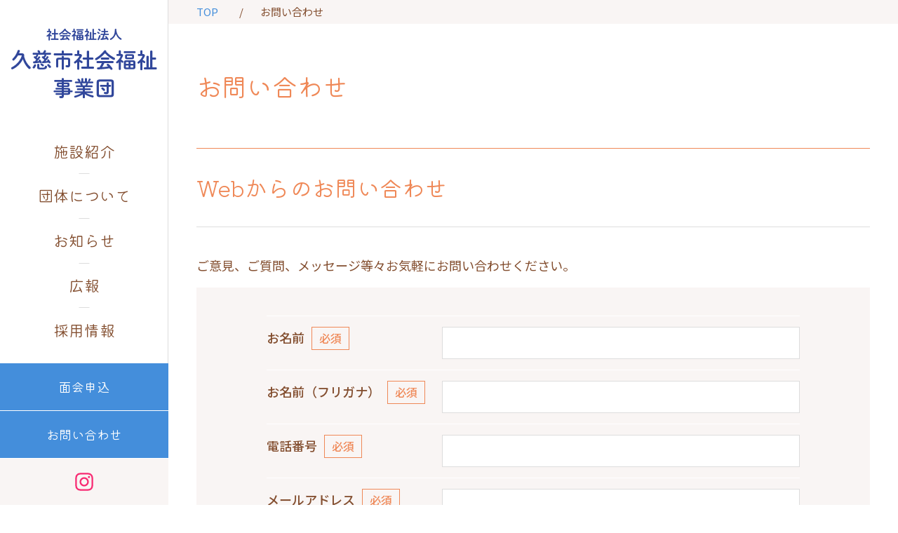

--- FILE ---
content_type: text/html; charset=UTF-8
request_url: https://khjd.jp/contact/thanks/
body_size: 17691
content:
<!doctype html>
<html lang="ja">
<head>
<meta charset="utf-8">
<meta name="viewport" content="width=device-width, initial-scale=1">
<meta name="format-detection" content="telephone=no">
<meta http-equiv="X-UA-Compatible" content="IE=edge">
<link rel="stylesheet" href="/assets/css/common.css?v=220210">
<link rel="stylesheet" href="/assets/css/style.css?v=220222">
<script src="/assets/js/jquery.min.js"></script>
<script src="/assets/js/jquery.bxslider.min.js"></script>
<script src="/assets/js/function.js"></script>
<link rel="preconnect" href="https://fonts.googleapis.com">
<link rel="preconnect" href="https://fonts.gstatic.com" crossorigin>
<link href="https://fonts.googleapis.com/css2?family=Josefin+Sans:wght@200;500&family=Kiwi+Maru:wght@300&family=Noto+Sans+JP:wght@400;500&display=swap" rel="stylesheet">

<meta name='robots' content='index, follow, max-image-preview:large, max-snippet:-1, max-video-preview:-1' />

	<!-- This site is optimized with the Yoast SEO plugin v26.8 - https://yoast.com/product/yoast-seo-wordpress/ -->
	<title>送信完了 | 社会福祉法人久慈市社会福祉事業団</title>
	<link rel="canonical" href="https://khjd.jp/contact/thanks/" />
	<meta property="og:locale" content="ja_JP" />
	<meta property="og:type" content="article" />
	<meta property="og:title" content="送信完了 | 社会福祉法人久慈市社会福祉事業団" />
	<meta property="og:url" content="https://khjd.jp/contact/thanks/" />
	<meta property="og:site_name" content="社会福祉法人久慈市社会福祉事業団" />
	<meta property="article:modified_time" content="2021-12-24T05:37:34+00:00" />
	<meta name="twitter:card" content="summary_large_image" />
	<script type="application/ld+json" class="yoast-schema-graph">{"@context":"https://schema.org","@graph":[{"@type":"WebPage","@id":"https://khjd.jp/contact/thanks/","url":"https://khjd.jp/contact/thanks/","name":"送信完了 | 社会福祉法人久慈市社会福祉事業団","isPartOf":{"@id":"https://khjd.jp/#website"},"datePublished":"2021-12-24T04:57:40+00:00","dateModified":"2021-12-24T05:37:34+00:00","breadcrumb":{"@id":"https://khjd.jp/contact/thanks/#breadcrumb"},"inLanguage":"ja","potentialAction":[{"@type":"ReadAction","target":["https://khjd.jp/contact/thanks/"]}]},{"@type":"BreadcrumbList","@id":"https://khjd.jp/contact/thanks/#breadcrumb","itemListElement":[{"@type":"ListItem","position":1,"name":"ホーム","item":"https://khjd.jp/"},{"@type":"ListItem","position":2,"name":"お問い合わせ","item":"https://khjd.jp/contact/"},{"@type":"ListItem","position":3,"name":"送信完了"}]},{"@type":"WebSite","@id":"https://khjd.jp/#website","url":"https://khjd.jp/","name":"社会福祉法人久慈市社会福祉事業団","description":"社会福祉法人久慈市社会福祉事業団","potentialAction":[{"@type":"SearchAction","target":{"@type":"EntryPoint","urlTemplate":"https://khjd.jp/?s={search_term_string}"},"query-input":{"@type":"PropertyValueSpecification","valueRequired":true,"valueName":"search_term_string"}}],"inLanguage":"ja"}]}</script>
	<!-- / Yoast SEO plugin. -->


<link rel="alternate" title="oEmbed (JSON)" type="application/json+oembed" href="https://khjd.jp/wp-json/oembed/1.0/embed?url=https%3A%2F%2Fkhjd.jp%2Fcontact%2Fthanks%2F" />
<link rel="alternate" title="oEmbed (XML)" type="text/xml+oembed" href="https://khjd.jp/wp-json/oembed/1.0/embed?url=https%3A%2F%2Fkhjd.jp%2Fcontact%2Fthanks%2F&#038;format=xml" />
<style id='wp-img-auto-sizes-contain-inline-css' type='text/css'>
img:is([sizes=auto i],[sizes^="auto," i]){contain-intrinsic-size:3000px 1500px}
/*# sourceURL=wp-img-auto-sizes-contain-inline-css */
</style>
<link rel='stylesheet' id='mw-wp-form-css' href='https://khjd.jp/wp-ksfj/wp-content/plugins/mw-wp-form/css/style.css?ver=6.9' type='text/css' media='all' />
<link rel='stylesheet' id='sbi_styles-css' href='https://khjd.jp/wp-ksfj/wp-content/plugins/instagram-feed/css/sbi-styles.min.css?ver=6.9.1' type='text/css' media='all' />
<style id='wp-block-library-inline-css' type='text/css'>
:root{--wp-block-synced-color:#7a00df;--wp-block-synced-color--rgb:122,0,223;--wp-bound-block-color:var(--wp-block-synced-color);--wp-editor-canvas-background:#ddd;--wp-admin-theme-color:#007cba;--wp-admin-theme-color--rgb:0,124,186;--wp-admin-theme-color-darker-10:#006ba1;--wp-admin-theme-color-darker-10--rgb:0,107,160.5;--wp-admin-theme-color-darker-20:#005a87;--wp-admin-theme-color-darker-20--rgb:0,90,135;--wp-admin-border-width-focus:2px}@media (min-resolution:192dpi){:root{--wp-admin-border-width-focus:1.5px}}.wp-element-button{cursor:pointer}:root .has-very-light-gray-background-color{background-color:#eee}:root .has-very-dark-gray-background-color{background-color:#313131}:root .has-very-light-gray-color{color:#eee}:root .has-very-dark-gray-color{color:#313131}:root .has-vivid-green-cyan-to-vivid-cyan-blue-gradient-background{background:linear-gradient(135deg,#00d084,#0693e3)}:root .has-purple-crush-gradient-background{background:linear-gradient(135deg,#34e2e4,#4721fb 50%,#ab1dfe)}:root .has-hazy-dawn-gradient-background{background:linear-gradient(135deg,#faaca8,#dad0ec)}:root .has-subdued-olive-gradient-background{background:linear-gradient(135deg,#fafae1,#67a671)}:root .has-atomic-cream-gradient-background{background:linear-gradient(135deg,#fdd79a,#004a59)}:root .has-nightshade-gradient-background{background:linear-gradient(135deg,#330968,#31cdcf)}:root .has-midnight-gradient-background{background:linear-gradient(135deg,#020381,#2874fc)}:root{--wp--preset--font-size--normal:16px;--wp--preset--font-size--huge:42px}.has-regular-font-size{font-size:1em}.has-larger-font-size{font-size:2.625em}.has-normal-font-size{font-size:var(--wp--preset--font-size--normal)}.has-huge-font-size{font-size:var(--wp--preset--font-size--huge)}.has-text-align-center{text-align:center}.has-text-align-left{text-align:left}.has-text-align-right{text-align:right}.has-fit-text{white-space:nowrap!important}#end-resizable-editor-section{display:none}.aligncenter{clear:both}.items-justified-left{justify-content:flex-start}.items-justified-center{justify-content:center}.items-justified-right{justify-content:flex-end}.items-justified-space-between{justify-content:space-between}.screen-reader-text{border:0;clip-path:inset(50%);height:1px;margin:-1px;overflow:hidden;padding:0;position:absolute;width:1px;word-wrap:normal!important}.screen-reader-text:focus{background-color:#ddd;clip-path:none;color:#444;display:block;font-size:1em;height:auto;left:5px;line-height:normal;padding:15px 23px 14px;text-decoration:none;top:5px;width:auto;z-index:100000}html :where(.has-border-color){border-style:solid}html :where([style*=border-top-color]){border-top-style:solid}html :where([style*=border-right-color]){border-right-style:solid}html :where([style*=border-bottom-color]){border-bottom-style:solid}html :where([style*=border-left-color]){border-left-style:solid}html :where([style*=border-width]){border-style:solid}html :where([style*=border-top-width]){border-top-style:solid}html :where([style*=border-right-width]){border-right-style:solid}html :where([style*=border-bottom-width]){border-bottom-style:solid}html :where([style*=border-left-width]){border-left-style:solid}html :where(img[class*=wp-image-]){height:auto;max-width:100%}:where(figure){margin:0 0 1em}html :where(.is-position-sticky){--wp-admin--admin-bar--position-offset:var(--wp-admin--admin-bar--height,0px)}@media screen and (max-width:600px){html :where(.is-position-sticky){--wp-admin--admin-bar--position-offset:0px}}
/*wp_block_styles_on_demand_placeholder:697621bff1430*/
/*# sourceURL=wp-block-library-inline-css */
</style>
<style id='classic-theme-styles-inline-css' type='text/css'>
/*! This file is auto-generated */
.wp-block-button__link{color:#fff;background-color:#32373c;border-radius:9999px;box-shadow:none;text-decoration:none;padding:calc(.667em + 2px) calc(1.333em + 2px);font-size:1.125em}.wp-block-file__button{background:#32373c;color:#fff;text-decoration:none}
/*# sourceURL=/wp-includes/css/classic-themes.min.css */
</style>
<link rel='stylesheet' id='wp-block-paragraph-css' href='https://khjd.jp/wp-ksfj/wp-includes/blocks/paragraph/style.min.css?ver=6.9' type='text/css' media='all' />
<script type="text/javascript" src="https://khjd.jp/wp-ksfj/wp-includes/js/jquery/jquery.min.js?ver=3.7.1" id="jquery-core-js"></script>
<script type="text/javascript" src="https://khjd.jp/wp-ksfj/wp-includes/js/jquery/jquery-migrate.min.js?ver=3.4.1" id="jquery-migrate-js"></script>
<link rel="https://api.w.org/" href="https://khjd.jp/wp-json/" /><link rel="alternate" title="JSON" type="application/json" href="https://khjd.jp/wp-json/wp/v2/pages/675" /><!-- Global site tag (gtag.js) - Google Analytics -->
<script async src="https://www.googletagmanager.com/gtag/js?id=G-PBYRGZZHKD"></script>
<script>
  window.dataLayer = window.dataLayer || [];
  function gtag(){dataLayer.push(arguments);}
  gtag('js', new Date());

  gtag('config', 'G-PBYRGZZHKD');
</script>
</head>

<body>
<header>
<div class="Header__Wrapper">
<div class="Header__Logo">
<p><a href="https://khjd.jp">社会福祉法人久慈市社会福祉事業団</a></p>

</div><!--./Header__Logo-->
<div class="Header__Nav">

<nav>
<ul>
<li class="has_submenu"><a href="https://khjd.jp/facility">施設紹介</a>
<span class="toggle-btn"></span>



<ul>
<li><a href="https://khjd.jp/facility/ginratarasu/">特別養護老人ホームぎんたらす久慈</a></li>
<li><a href="https://khjd.jp/facility/youjyusou/">養護老人ホーム養寿荘</a></li>
<li><a href="https://khjd.jp/facility/genki-day/">元気の泉</a></li>
<li><a href="https://khjd.jp/facility/okawame/">大川目地区デイサービスセンター</a></li>
<li><a href="https://khjd.jp/facility/ube/">宇部地区デイサービスセンター</a></li>
</ul>
</li>
<li class="has_submenu"><a href="https://khjd.jp/about">団体について</a>
<span class="toggle-btn"></span>
<ul>

<li><a href="https://khjd.jp/about/plan/">事業計画及び予算書</a><li>

<li><a href="https://khjd.jp/about/report/">事業報告及び決算書</a><li>

<li><a href="https://khjd.jp/about/statusreport/">社会福祉法人現況報告書</a><li>


</ul>
</li>
<li><a href="https://khjd.jp/news">お知らせ</a></li>
<li class="has_submenu"><a href="https://khjd.jp/koho">広報</a>
<span class="toggle-btn"></span>
<ul>
<li><a href="/koho_cat/koho01/">ぎんたらすだより</a></li>
<li><a href="/koho_cat/koho02/">かきはなび</a></li>
</ul>
</li>
<li><a href="https://khjd.jp/recruit">採用情報</a></li>
<li class="sp"><a href="https://khjd.jp/reserve">面会申込</a></li>
<li class="sp"><a href="https://khjd.jp/contact">お問い合わせ</a></li>
</ul>
</nav>
</div><!--./Header__Nav-->

<div class="Header__Contact">

<ul class="Bnr">
<li class="sp"><a href="https://khjd.jp/facility">施設紹介</a></li>
<li><a href="https://khjd.jp/reserve">面会申込</a></li>
<li class="pc"><a href="https://khjd.jp/contact">お問い合わせ</a></li>
<li class="sp"><a href="https://khjd.jp/recruit">採用情報</a></li>
</ul>
<div class="Header__SNS">
<ul>
<li><a href="https://www.instagram.com/kuji_jigyoudan/" target="_blank"><img src="/assets/img/common/side-icon-insta.svg" alt="Instagram"></a></li>
</ul>
</div><!--./Header__SNS-->
</div><!--./Header__Contact-->

</div><!--./Header__Wrapper-->
<div class="Toggle__Btn">
<span></span>
<span></span>
<span></span>
</div>
<div class="Toggle__Bg"></div>


</header>
	<main>
		<div class="Topic__Path">
			<ul><li><a href="">TOP</a></li>
				
				<li>お問い合わせ</li>
			
			</ul>
		
		</div>
		
		
		<div class="Article">
			<div class="Inner__Wide">
				 
			<div class="Page__Title ">
				
				<h1>お問い合わせ</h1>
			</div>
			
			
			<div class="Article__Content Contact">
				<h2>Webからのお問い合わせ</h2>
				<p>ご意見、ご質問、メッセージ等々お気軽にお問い合わせください。</p>
				<div class="contact-form">
				
																						
<div id="mw_wp_form_mw-wp-form-668" class="mw_wp_form mw_wp_form_input  ">
					<form method="post" action="" enctype="multipart/form-data"><dl>
<dt><label for="">お名前</label><span class="required">必須</span></dt>
<dd>
<input type="text" name="お名前" size="60" value="" />
</dd>
<dt>お名前（フリガナ）<span class="required">必須</span></dt>
<dd>
<input type="text" name="お名前（かな）" size="60" value="" />
</dd>
<dt>電話番号<span class="required">必須</span></dt>
<dd>
<input type="text" name="電話番号" size="60" value="" />
</dd>
<dt>メールアドレス<span class="required">必須</span></dt>
<dd>
<input type="email" name="メール" size="60" value="" data-conv-half-alphanumeric="true"/>
</dd>
<dt>メッセージ<span class="required">必須</span></dt>
<dd>
<textarea name="メッセージ" cols="50" rows="5" ></textarea>
</dd>
</dl>
<p class="p-title"><a href="/privacy/" target="_blank" rel="noopener">プライバシーポリシー</a>をお読みいただき、下の「プライバシーポリシーに同意します」にチェックを入れてください。</p>
<p class="p-check">

	<span class="mwform-checkbox-field horizontal-item">
		<label >
			<input type="checkbox" name="プライバシー[data][]" value="上記プライバシーポリシーに同意します" />
			<span class="mwform-checkbox-field-text">上記プライバシーポリシーに同意します</span>
		</label>
	</span>

<input type="hidden" name="プライバシー[separator]" value="," />

<input type="hidden" name="__children[プライバシー][]" value="{&quot;\u4e0a\u8a18\u30d7\u30e9\u30a4\u30d0\u30b7\u30fc\u30dd\u30ea\u30b7\u30fc\u306b\u540c\u610f\u3057\u307e\u3059&quot;:&quot;\u4e0a\u8a18\u30d7\u30e9\u30a4\u30d0\u30b7\u30fc\u30dd\u30ea\u30b7\u30fc\u306b\u540c\u610f\u3057\u307e\u3059&quot;}" />
<span class="required">必須</span></p>
<div class="Btns">

<input type="submit" name="submitConfirm" value="確認画面へ" />
</div>
<input type="hidden" name="mw-wp-form-form-id" value="668" /><input type="hidden" name="mw_wp_form_token" value="320864aa63606119cbb6b3ec415ddc7f5a6a34b73ff4e36e6cec44253f4eee25" /></form>
				<!-- end .mw_wp_form --></div>
																						
				
				
				
				
				
					
				</div><!--./contact-form-->
			</div>
		
		
			
			
		
		
		</div><!--./Inner__Wide-->
		
		</div><!--./Article-->
		
		
		
		
	</main>



<footer>
<section class="Contact">
<div class="Footer__Contact">
<h2>お問い合わせ</h2>
<div class="Online">
<h3>Webからのお問い合わせ</h3>
<div class="Btn Btn__Blue">
<a href="https://khjd.jp/contact">お問い合わせフォーム</a>
</div>

</div><!--./Online-->
<div class="Phone">
<h3>お電話でのお問い合わせ</h3>
<ul>
<li><h4>特別養護老人ホーム ぎんたらす久慈</h4>
<p class="tel">0194-61-3313</p></li>
<li><h4>元気の泉デイサービスセンター</h4>
<p class="tel">0194-52-7167</p></li>
<li><h4>養護老人ホーム 養寿荘</h4>
<p class="tel">0194-55-3257</p></li>
<li><h4>山根地区デイサービスセンター</h4>
<p class="tel">0194-57-2797</p></li>
<li><h4>大川目地区デイサービスセンター</h4>
<p class="tel">0194-55-2921</p></li>
<li><h4>宇部地区デイサービスセンター</h4>
<p class="tel">0194-62-1234</p></li>
</ul>
</div>
</div>
</section>
<section class="Bottom">
<div class="Footer__Bottom Inner__Wide">
<div class="Bottom__Left">
<h2>社会福祉法人 久慈市社会福祉事業団</h2>
<p>〒028-0014  岩手県久慈市旭町7-105-10<br>TEL:0194-61-3313<br>FAX:0194-53-6088</p>
<ul class="Sns">

<li><a href="https://www.instagram.com/kuji_jigyoudan/" target="_blank"><img src="/assets/img/common/footer-icon-insta.svg" alt="Instagram"></a></li>
</ul>
</div>
<div class="Bottom__Right">
<ul class="List__Facility">
<li><a href="https://khjd.jp/facility">施設紹介</a>


<ul class="List__Sec">

<li><a href="https://khjd.jp/facility/ginratarasu/">特別養護老人ホームぎんたらす久慈</a></li>

<li><a href="https://khjd.jp/facility/youjyusou/">養護老人ホーム養寿荘</a></li>

<li><a href="https://khjd.jp/facility/genki-day/">元気の泉</a></li>

<li><a href="https://khjd.jp/facility/okawame/">大川目地区デイサービスセンター</a></li>

<li><a href="https://khjd.jp/facility/ube/">宇部地区デイサービスセンター</a></li>
</ul></li>
</ul>

<ul class="List__Sitemap">
<li><a href="https://khjd.jp/about">団体について</a></li>
<li><a href="https://khjd.jp/news">お知らせ</a></li>
<li><a href="https://khjd.jp/koho">広報</a></li>
<li><a href="https://khjd.jp/recruit">採用情報</a></li>
<li><a href="https://khjd.jp/reserve">面会申込</a></li>
<li><a href="https://khjd.jp/contact">お問い合わせ</a></li>
</ul>


</div>

</div>
</section>
</footer>
<script type="speculationrules">
{"prefetch":[{"source":"document","where":{"and":[{"href_matches":"/*"},{"not":{"href_matches":["/wp-ksfj/wp-*.php","/wp-ksfj/wp-admin/*","/wp-ksfj/wp-content/uploads/*","/wp-ksfj/wp-content/*","/wp-ksfj/wp-content/plugins/*","/wp-ksfj/wp-content/themes/kujifukushi/*","/*\\?(.+)"]}},{"not":{"selector_matches":"a[rel~=\"nofollow\"]"}},{"not":{"selector_matches":".no-prefetch, .no-prefetch a"}}]},"eagerness":"conservative"}]}
</script>
<!-- Instagram Feed JS -->
<script type="text/javascript">
var sbiajaxurl = "https://khjd.jp/wp-ksfj/wp-admin/admin-ajax.php";
</script>
<script type="text/javascript" src="https://khjd.jp/wp-ksfj/wp-content/plugins/mw-wp-form/js/form.js?ver=6.9" id="mw-wp-form-js"></script>
</body>
</html>

--- FILE ---
content_type: text/css
request_url: https://khjd.jp/assets/css/common.css?v=220210
body_size: 42653
content:
@charset "UTF-8";
/**
 * VARIABLE.............プロジェクト全体を通して使用される変数です。
 *
 * MIXIN
 *
 * BASE.................要素セレクタと属性セレクタのデフォルトスタイルです。
 *
 * LAYOUT
 * Header...............ヘッダーエリアのコンテナブロックのスタイルを指定します。
 * Footer...............フッターエリアのコンテナブロックのスタイルを指定します。
 * Main.................メインコンテンツエリアのコンテナブロックのスタイルを指定します。
 *
 */
/* ==========================================================================
 RESET
========================================================================== */
/* CSS Document */
*, *:before, *:after {
  box-sizing: border-box;
  border-style: solid;
  border-width: 0; }

html {
  font-size: 62.5% !important;
  -webkit-text-size-adjust: 100%;
  -ms-text-size-adjust: 100%; }

html, body, div, span, applet, object, iframe,
h1, h2, h3, h4, h5, h6, p, blockquote, pre,
a, abbr, acronym, address, big, cite, code,
del, dfn, em, img, ins, kbd, q, s, samp,
small, strike, strong, sub, sup, tt, var,
b, u, i, center,
dl, dt, dd, ol, ul, li,
fieldset, form, label, legend,
table, caption, tbody, tfoot, thead, tr, th, td,
article, aside, canvas, details, embed,
figure, figcaption, footer, header, hgroup,
menu, nav, output, ruby, section, summary,
time, mark, audio, video {
  margin: 0;
  padding: 0;
  border: 0;
  font-size: 100%;
  font: inherit;
  vertical-align: baseline; }

/* HTML5 display-role reset for older browsers */
article, aside, details, figcaption, figure,
footer, header, main, hgroup, menu, nav, section {
  display: block; }

body {
  line-height: 1; }

ol, ul {
  list-style: none; }

blockquote, q {
  quotes: none; }

blockquote:before, blockquote:after,
q:before, q:after {
  content: '';
  content: none; }

table {
  border-collapse: collapse;
  border-spacing: 0; }

table th {
  word-break: break-all; }

table td {
  word-break: break-all; }

/* iOSでのデフォルトスタイルをリセット */
input[type="submit"],
input[type="button"] {
  border-radius: 0;
  -webkit-box-sizing: content-box;
  -webkit-appearance: button;
  appearance: button;
  border: none;
  box-sizing: border-box; }
  input[type="submit"]::-webkit-search-decoration,
  input[type="button"]::-webkit-search-decoration {
    display: none; }
  input[type="submit"]::focus,
  input[type="button"]::focus {
    outline-offset: -2px; }

input[type="text"] {
  border-radius: 0; }

/*$link:#d06d43;*/
/*$link:#d06d43;*/
/* ==========================================================================
 BASE
========================================================================== */
body {
  font-size: 18px;
  font-size: 1.8rem;
  font-family: 'Noto Sans JP', sans-serif;
  color: #834e2f;
  background: #ffffff;
  position: relative;
  padding-left: 260px; }
  @media only screen and (max-width: 1537px) {
    body {
      padding-left: 240px; } }
  @media only screen and (max-width: 950px) {
    body {
      padding-left: 0;
      font-size: 16px;
      font-size: 1.6rem; } }

main {
  width: 100%;
  position: relative; }

img {
  display: block;
  height: auto;
  max-width: 100%; }

a {
  color: #448edb;
  text-decoration: none;
  transition-duration: .5s; }
  a:hover {
    color: #448edb; }

/* ==========================================================================
 LAYOUT 共通パーツ
 ========================================================================== */
/* ==========================================================================
Header 
========================================================================== */
body.fixed {
  overflow: hidden; }

header {
  position: fixed;
  width: 260px;
  height: 100%;
  left: 0;
  top: 0;
  z-index: 60;
  border-right: 1px solid #ddd; }
  @media only screen and (max-width: 1537px) {
    header {
      width: 240px; } }
  @media only screen and (max-width: 950px) {
    header {
      width: 100%;
      height: 80px;
      background: #fff;
      border-right: none;
      transition: 0.4s all ease;
      box-shadow: 0px 2px 5px rgba(0, 0, 0, 0.1); } }
  header .Header__Wrapper {
    background: #fff;
    position: relative; }
    header .Header__Wrapper .Header__Logo h1, header .Header__Wrapper .Header__Logo p {
      margin: 40px auto 6vh;
      max-width: 208px;
      height: 100px;
      width: 100%;
      background: url(/assets/img/common/header-logo.png) no-repeat center center;
      background-size: cover; }
      @media only screen and (max-width: 950px) {
        header .Header__Wrapper .Header__Logo h1, header .Header__Wrapper .Header__Logo p {
          max-width: inherit;
          width: calc(495px / 2);
          height: calc(97px / 2);
          margin-top: 15px;
          margin: 15px auto 0 15px;
          background: url(/assets/img/common/header-logo-sp.png) no-repeat center center;
          background-size: 100%; } }
      header .Header__Wrapper .Header__Logo h1 a, header .Header__Wrapper .Header__Logo p a {
        display: block;
        width: 100%;
        height: 100%;
        text-indent: -999999px;
        overflow: hidden; }
    @media only screen and (max-width: 950px) {
      header .Header__Wrapper .Header__Nav {
        display: none; } }
    header .Header__Wrapper .Header__Nav nav > ul > li {
      width: 100%;
      transition-duration: .4s; }
      @media only screen and (max-width: 950px) {
        header .Header__Wrapper .Header__Nav nav > ul > li {
          border-bottom: 1px solid #f9f5f4; } }
      header .Header__Wrapper .Header__Nav nav > ul > li > a {
        display: block;
        height: 100%;
        padding: 3vh 0;
        line-height: 1.6;
        text-align: center;
        color: #834e2f;
        font-size: 22px;
        font-size: 2.2rem;
        font-family: 'Kiwi Maru', serif; }
        @media (max-height: 949px) {
          header .Header__Wrapper .Header__Nav nav > ul > li > a {
            padding: 2vh 0; } }
        @media (max-height: 700px) {
          header .Header__Wrapper .Header__Nav nav > ul > li > a {
            padding: 1.5vh 0; } }
        @media only screen and (max-width: 950px) {
          header .Header__Wrapper .Header__Nav nav > ul > li > a {
            text-align: left;
            padding: 20px;
            font-size: 16px;
            font-size: 1.6rem; } }
        @media only screen and (min-width: 951px) {
          header .Header__Wrapper .Header__Nav nav > ul > li > a:hover {
            color: #448edb; } }
      @media only screen and (min-width: 951px) {
        header .Header__Wrapper .Header__Nav nav > ul > li + li {
          position: relative; }
          header .Header__Wrapper .Header__Nav nav > ul > li + li:before {
            content: "";
            display: block;
            width: 15px;
            height: 1px;
            position: absolute;
            top: 0;
            left: 50%;
            background: #ddd;
            transform: translateX(-50%); } }
      @media only screen and (min-width: 951px) {
        header .Header__Wrapper .Header__Nav nav > ul > li:hover {
          border-left: 5px solid #448edb;
          background: #f9f5f4; } }
  @media only screen and (min-width: 951px) and (max-width: 950px) {
    header .Header__Wrapper .Header__Nav nav > ul > li:hover {
      border-left: none;
      background: #fff; } }

      header .Header__Wrapper .Header__Nav nav > ul > li.has_submenu > ul {
        width: 360px;
        height: 100%;
        visibility: hidden;
        z-index: 0;
        position: fixed;
        top: 0;
        left: -360px;
        background: rgba(68, 142, 219, 0.9); }
        @media only screen and (max-width: 1537px) {
          header .Header__Wrapper .Header__Nav nav > ul > li.has_submenu > ul {
            left: -240px; } }
        @media only screen and (max-width: 950px) {
          header .Header__Wrapper .Header__Nav nav > ul > li.has_submenu > ul {
            left: 0;
            height: auto; } }
        header .Header__Wrapper .Header__Nav nav > ul > li.has_submenu > ul > li > a {
          color: #fff;
          padding: 20px 20px 20px 40px;
          display: block;
          position: relative;
          line-height: 1.6;
          font-family: 'Kiwi Maru', serif; }
          header .Header__Wrapper .Header__Nav nav > ul > li.has_submenu > ul > li > a:before {
            content: "";
            display: block;
            width: 8px;
            height: 8px;
            border-right: 2px solid #fff;
            border-top: 2px solid #fff;
            transform: rotate(45deg) translateY(-50%);
            position: absolute;
            top: 50%;
            left: 10px; }
      @media only screen and (min-width: 951px) {
        header .Header__Wrapper .Header__Nav nav > ul > li.has_submenu:hover > ul {
          width: 360px;
          padding: 3vh 0;
          z-index: 20;
          left: 260px;
          visibility: visible; } }
  @media only screen and (min-width: 951px) and (max-width: 1537px) {
    header .Header__Wrapper .Header__Nav nav > ul > li.has_submenu:hover > ul {
      left: 240px; } }
      @media only screen and (min-width: 951px) {
          header .Header__Wrapper .Header__Nav nav > ul > li.has_submenu:hover > ul > li:hover {
            background: #448edb; } }
      @media only screen and (max-width: 950px) {
        header .Header__Wrapper .Header__Nav nav > ul > li.has_submenu > ul {
          left: 0;
          position: relative;
          width: 100%;
          padding: 0;
          display: none;
          visibility: inherit; } }
      @media only screen and (max-width: 950px) {
        header .Header__Wrapper .Header__Nav nav > ul > li.has_submenu > ul.open {
          height: auto;
          opacity: 1;
          display: block; }
          header .Header__Wrapper .Header__Nav nav > ul > li.has_submenu > ul.open li {
            border-bottom: 1px solid #fff; }
            header .Header__Wrapper .Header__Nav nav > ul > li.has_submenu > ul.open li a {
              padding: 20px 30px;
              font-size: 14px;
              font-size: 1.4rem;
              display: block;
              height: 100%;
              width: 100%;
              color: #fff;
              line-height: 1.5;
              text-align: left; } }
      @media only screen and (max-width: 950px) {
        header .Header__Wrapper .Header__Nav nav > ul > li.has_submenu {
          position: relative;
          flex-wrap: wrap;
          display: flex;
          justify-content: space-between; }
          header .Header__Wrapper .Header__Nav nav > ul > li.has_submenu > a {
            width: calc(100% - 70px);
            text-align: left;
            padding: 20px;
            display: block;
            height: 100%; }
          header .Header__Wrapper .Header__Nav nav > ul > li.has_submenu span.toggle-btn {
            display: block;
            width: 70px;
            height: 100%;
            right: 0px;
            top: 0px;
            position: absolute;
            cursor: pointer; }
            header .Header__Wrapper .Header__Nav nav > ul > li.has_submenu span.toggle-btn:before, header .Header__Wrapper .Header__Nav nav > ul > li.has_submenu span.toggle-btn:after {
              content: "";
              display: block;
              background: #448edb;
              position: absolute; }
            header .Header__Wrapper .Header__Nav nav > ul > li.has_submenu span.toggle-btn:before {
              top: 34px;
              left: 22px;
              width: 26px;
              height: 1px; }
            header .Header__Wrapper .Header__Nav nav > ul > li.has_submenu span.toggle-btn:after {
              right: 36px;
              top: 21px;
              width: 1px;
              height: 26px;
              transition-duration: .4s; }
            header .Header__Wrapper .Header__Nav nav > ul > li.has_submenu span.toggle-btn.open:after {
              height: 0;
              top: 34px; } }
      @media only screen and (min-width: 951px) {
        header .Header__Wrapper .Header__Nav nav > ul > li.has_submenu:hover > ul {
          display: block;
          opacity: 1; } }
      header .Header__Wrapper .Header__Nav nav > ul > li.sp {
        display: none; }
        @media only screen and (max-width: 950px) {
          header .Header__Wrapper .Header__Nav nav > ul > li.sp {
            display: block; } }
    header .Header__Wrapper .Header__Contact {
      position: fixed;
      bottom: 0;
      left: 0;
      width: 260px; }
      @media only screen and (max-width: 1537px) {
        header .Header__Wrapper .Header__Contact {
          width: 240px; } }
      @media only screen and (max-width: 950px) {
        header .Header__Wrapper .Header__Contact {
          position: relative;
          bottom: inherit;
          left: inherit;
          width: 100%; } }
      @media only screen and (max-width: 950px) {
        header .Header__Wrapper .Header__Contact ul.Bnr {
          width: 100%;
          position: fixed;
          bottom: 0;
          left: 0;
          z-index: 100;
          display: flex;
          align-items: center;
          background: #448edb;
          box-shadow: 0px -5px 10px rgba(0, 0, 0, 0.5); } }
      header .Header__Wrapper .Header__Contact ul.Bnr li {
        border-bottom: 1px solid #fff; }
        @media only screen and (max-width: 950px) {
          header .Header__Wrapper .Header__Contact ul.Bnr li {
            width: 33.3333%;
            border-bottom: none; } }
        header .Header__Wrapper .Header__Contact ul.Bnr li a {
          background: #448edb;
          display: block;
          width: 100%;
          height: 100%;
          color: #fff;
          text-align: center;
          font-size: 18px;
          font-size: 1.8rem;
          line-height: 1.5;
          padding: 30px 0;
          font-family: 'Kiwi Maru', serif; }
          @media (max-height: 949px) {
            header .Header__Wrapper .Header__Contact ul.Bnr li a {
              padding: 20px 0; } }
          @media (max-height: 700px) {
            header .Header__Wrapper .Header__Contact ul.Bnr li a {
              padding: 1.3vh 0; } }
          @media only screen and (max-width: 950px) {
            header .Header__Wrapper .Header__Contact ul.Bnr li a {
              display: block;
              width: 100%;
              height: 100%;
              font-size: 16px;
              font-size: 1.6rem; } }
          header .Header__Wrapper .Header__Contact ul.Bnr li a:hover {
            opacity: .9; }
        header .Header__Wrapper .Header__Contact ul.Bnr li.sp {
          display: none; }
          @media only screen and (max-width: 950px) {
            header .Header__Wrapper .Header__Contact ul.Bnr li.sp {
              display: block; } }
        @media only screen and (max-width: 950px) {
          header .Header__Wrapper .Header__Contact ul.Bnr li.pc {
            display: none; } }
        @media only screen and (max-width: 950px) {
          header .Header__Wrapper .Header__Contact ul.Bnr li:nth-child(2) {
            border-right: 1px solid #fff;
            border-left: 1px solid #fff; } }
      header .Header__Wrapper .Header__Contact .Header__SNS {
        background: #f9f5f4;
        padding: 30px 0; }
        @media (max-height: 949px) {
          header .Header__Wrapper .Header__Contact .Header__SNS {
            padding: 20px 0; } }
        @media (max-height: 700px) {
          header .Header__Wrapper .Header__Contact .Header__SNS {
            padding: 1.3vh 0; } }
        @media only screen and (max-width: 950px) {
          header .Header__Wrapper .Header__Contact .Header__SNS {
            display: none; } }
        header .Header__Wrapper .Header__Contact .Header__SNS ul {
          display: flex;
          justify-content: center; }
          header .Header__Wrapper .Header__Contact .Header__SNS ul li {
            padding: 0 10px;
            width: 46px; }
  header .Toggle__Btn {
    display: none; }
    @media only screen and (max-width: 950px) {
      header .Toggle__Btn {
        display: block;
        cursor: pointer;
        width: 40px;
        height: 33px;
        position: fixed;
        top: 23px;
        right: 15px;
        z-index: 30; }
        header .Toggle__Btn span {
          position: absolute;
          height: 1px;
          width: 40px;
          background: #448edb;
          left: 0px;
          transition-duration: 0.4s; }
          header .Toggle__Btn span:first-child {
            top: 0px; }
          header .Toggle__Btn span:nth-child(2) {
            top: 15px; }
          header .Toggle__Btn span:last-child {
            top: 31px; } }
  header .Toggle__Bg {
    display: none; }
    @media only screen and (max-width: 950px) {
      header .Toggle__Bg {
        background: rgba(255, 255, 255, 0.8);
        height: 100%;
        width: 100%;
        z-index: 10;
        position: fixed;
        top: 0;
        left: 0; } }
  header.Open {
    height: 100vh;
    overflow: auto; }
    header.Open .Header__Wrapper {
      overflow: auto;
      height: auto;
      height: 100vh;
      padding-bottom: 96px; }
      @media only screen and (max-width: 950px) {
        header.Open .Header__Wrapper .Header__Nav {
          display: block;
          overflow: auto;
          z-index: 30;
          position: relative;
          background: white;
          width: 100%;
          height: auto;
          margin-bottom: 90px; } }
    @media only screen and (max-width: 950px) {
      header.Open .Toggle__Btn span {
        top: 50%; }
        header.Open .Toggle__Btn span:first-child {
          transform: rotate(45deg); }
        header.Open .Toggle__Btn span:nth-child(2) {
          display: none; }
        header.Open .Toggle__Btn span:last-child {
          transform: rotate(-45deg); } }
    @media only screen and (max-width: 950px) {
      header.Open .Toggle__Bg {
        display: block; } }

/* ==========================================================================
 Footer
========================================================================== */
@media only screen and (max-width: 640px) {
  footer {
    /*padding-bottom: 94px;*/ } }
footer .Contact .Footer__Contact {
  border-top: 1px solid #ddd;
  padding: 100px 130px 120px;
  display: flex;
  flex-wrap: wrap;
  justify-content: space-between; }
  @media only screen and (max-width: 1537px) {
    footer .Contact .Footer__Contact {
      padding: 80px 40px; } }
  @media only screen and (max-width: 1281px) {
    footer .Contact .Footer__Contact {
      padding: 50px 40px; } }
  @media only screen and (max-width: 950px) {
    footer .Contact .Footer__Contact {
      display: block;
      padding: 30px 15px; } }
  footer .Contact .Footer__Contact h2 {
    font-size: 36px;
    font-size: 3.6rem;
    line-height: 2em;
    width: 100%;
    margin-bottom: 30px; }
    @media only screen and (max-width: 1537px) {
      footer .Contact .Footer__Contact h2 {
        font-size: 28px;
        font-size: 2.8rem; } }
    @media only screen and (max-width: 640px) {
      footer .Contact .Footer__Contact h2 {
        font-size: 22px;
        font-size: 2.2rem;
        text-align: center; } }
  footer .Contact .Footer__Contact > div h3 {
    color: #ef8857;
    font-size: 24px;
    font-size: 2.4rem;
    line-height: 2;
    padding-left: 50px;
    position: relative;
    margin-bottom: 20px; }
    @media only screen and (max-width: 1537px) {
      footer .Contact .Footer__Contact > div h3 {
        font-size: 20px;
        font-size: 2rem; } }
    @media only screen and (max-width: 640px) {
      footer .Contact .Footer__Contact > div h3 {
        font-size: 16px;
        font-size: 1.6rem;
        margin-bottom: 10px;
        line-height: 1.6; } }
    footer .Contact .Footer__Contact > div h3:before {
      content: "";
      display: block;
      width: 30px;
      height: 2px;
      background: #ef8857;
      top: 1em;
      position: absolute;
      left: 0; }
  footer .Contact .Footer__Contact .Online {
    width: 31.5%; }
    @media only screen and (max-width: 1281px) {
      footer .Contact .Footer__Contact .Online {
        /*width: 28%;*/ } }
    @media only screen and (max-width: 1281px) {
      footer .Contact .Footer__Contact .Online {
        width: 100%;
        margin-bottom: 30px; } }
    @media only screen and (max-width: 640px) {
      footer .Contact .Footer__Contact .Online {
        margin-bottom: 30px; } }
    footer .Contact .Footer__Contact .Online .Btn {
      max-width: 440px; }
      @media only screen and (max-width: 950px) {
        footer .Contact .Footer__Contact .Online .Btn {
          margin: 0 auto; } }
  footer .Contact .Footer__Contact .Phone {
    width: calc(68.5% - 40px); }
    @media only screen and (max-width: 1281px) {
      footer .Contact .Footer__Contact .Phone {
        /*width: calc(72% - 30px)*/ } }
    @media only screen and (max-width: 1281px) {
      footer .Contact .Footer__Contact .Phone {
        width: 100%; } }
    footer .Contact .Footer__Contact .Phone ul {
      display: flex;
      flex-wrap: wrap;
      justify-content: space-between; }
      @media only screen and (max-width: 640px) {
        footer .Contact .Footer__Contact .Phone ul {
          display: block; } }
      footer .Contact .Footer__Contact .Phone ul li {
        width: calc(50% - 20px);
        text-align: center;
        padding: 13px 0; }
        @media only screen and (max-width: 640px) {
          footer .Contact .Footer__Contact .Phone ul li {
            width: 100%; } }
        footer .Contact .Footer__Contact .Phone ul li h4 {
          line-height: 1.5; }
          @media only screen and (max-width: 640px) {
            footer .Contact .Footer__Contact .Phone ul li h4 {
              font-size: 14px;
              font-size: 1.4rem; } }
        footer .Contact .Footer__Contact .Phone ul li p.tel {
          color: #ef8857;
          line-height: 1.5;
          font-size: 25px;
          font-size: 2.5rem;
          font-family: 'Josefin Sans', sans-serif;
          letter-spacing: 0.05em; }
          @media only screen and (max-width: 640px) {
            footer .Contact .Footer__Contact .Phone ul li p.tel {
              font-size: 18px;
              font-size: 1.8rem; }
              footer .Contact .Footer__Contact .Phone ul li p.tel a {
                color: #ef8857; } }
        footer .Contact .Footer__Contact .Phone ul li:first-child {
          border-top: 1px solid #ddd; }
        footer .Contact .Footer__Contact .Phone ul li + li {
          border-top: 1px solid #ddd; }
        footer .Contact .Footer__Contact .Phone ul li:nth-child(5n) {
          border-bottom: 1px solid #ddd; }
          @media only screen and (max-width: 640px) {
            footer .Contact .Footer__Contact .Phone ul li:nth-child(5n) {
              border-bottom: none; } }
        footer .Contact .Footer__Contact .Phone ul li:last-child {
          border-bottom: 1px solid #ddd; }
footer .Bottom {
  padding: 50px 0;
  background: #448edb; }
  footer .Bottom .Footer__Bottom {
    color: #fff;
    display: flex;
    justify-content: space-between; }
    @media only screen and (max-width: 950px) {
      footer .Bottom .Footer__Bottom {
        margin-bottom: 80px; } }
    @media only screen and (max-width: 640px) {
      footer .Bottom .Footer__Bottom {
        display: block;
        margin-bottom: 94px; } }
    footer .Bottom .Footer__Bottom .Bottom__Left {
      width: 60%; }
      @media only screen and (max-width: 1537px) {
        footer .Bottom .Footer__Bottom .Bottom__Left {
          width: 55%; } }
      @media only screen and (max-width: 1281px) {
        footer .Bottom .Footer__Bottom .Bottom__Left {
          width: 45%; } }
      @media only screen and (max-width: 950px) {
        footer .Bottom .Footer__Bottom .Bottom__Left {
          width: 40%; } }
      @media only screen and (max-width: 640px) {
        footer .Bottom .Footer__Bottom .Bottom__Left {
          width: 100%;
          text-align: center; } }
      footer .Bottom .Footer__Bottom .Bottom__Left h2 {
        line-height: 1.6;
        margin-bottom: 30px;
        font-weight: 600; }
        @media only screen and (max-width: 640px) {
          footer .Bottom .Footer__Bottom .Bottom__Left h2 {
            margin-bottom: 20px; } }
      footer .Bottom .Footer__Bottom .Bottom__Left p {
        line-height: 1.5;
        margin-bottom: 50px; }
        @media only screen and (max-width: 950px) {
          footer .Bottom .Footer__Bottom .Bottom__Left p {
            font-size: 14px;
            font-size: 1.4rem;
            margin-bottom: 30px; } }
      footer .Bottom .Footer__Bottom .Bottom__Left ul.Sns {
        display: flex;
        align-items: center; }
        @media only screen and (max-width: 640px) {
          footer .Bottom .Footer__Bottom .Bottom__Left ul.Sns {
            justify-content: center;
            margin-bottom: 30px; } }
        footer .Bottom .Footer__Bottom .Bottom__Left ul.Sns li {
          margin-right: 20px;
          width: 30px; }
    footer .Bottom .Footer__Bottom .Bottom__Right {
      width: 40%;
      display: flex;
      justify-content: space-between; }
      @media only screen and (max-width: 1537px) {
        footer .Bottom .Footer__Bottom .Bottom__Right {
          width: 45%; } }
      @media only screen and (max-width: 1281px) {
        footer .Bottom .Footer__Bottom .Bottom__Right {
          width: 55%; } }
      @media only screen and (max-width: 950px) {
        footer .Bottom .Footer__Bottom .Bottom__Right {
          width: 60%; } }
      @media only screen and (max-width: 640px) {
        footer .Bottom .Footer__Bottom .Bottom__Right {
          width: 100%;
          display: block; } }
      footer .Bottom .Footer__Bottom .Bottom__Right a {
        color: #fff;
        font-size: 15px;
        font-size: 1.5rem;
        line-height: 2; }
        @media only screen and (max-width: 640px) {
          footer .Bottom .Footer__Bottom .Bottom__Right a {
            font-size: 13px;
            font-size: 1.3rem; } }
      footer .Bottom .Footer__Bottom .Bottom__Right ul li {
        position: relative;
        line-height: 1.6; }
        footer .Bottom .Footer__Bottom .Bottom__Right ul li:before {
          content: "";
          display: block;
          width: 8px;
          height: 8px;
          border-top: 1px solid #fff;
          border-right: 1px solid #fff;
          position: absolute;
          left: 0;
          top: .8em;
          transform: rotate(45deg) translateY(-50%); }
      footer .Bottom .Footer__Bottom .Bottom__Right ul.List__Facility > li {
        padding-left: 20px; }
        footer .Bottom .Footer__Bottom .Bottom__Right ul.List__Facility > li > ul > li {
          padding-left: 20px; }
      @media only screen and (max-width: 640px) {
        footer .Bottom .Footer__Bottom .Bottom__Right ul.List__Sitemap {
          display: flex;
          flex-wrap: wrap;
          margin-top: 10px; } }
      footer .Bottom .Footer__Bottom .Bottom__Right ul.List__Sitemap > li {
        padding-left: 20px; }
        @media only screen and (max-width: 640px) {
          footer .Bottom .Footer__Bottom .Bottom__Right ul.List__Sitemap > li {
            width: 50%; } }

.Inner__Wide {
  width: 100%;
  max-width: 1530px;
  padding: 0 130px;
  margin-left: auto;
  margin-right: auto; }
  @media only screen and (max-width: 1537px) {
    .Inner__Wide {
      padding: 0 40px; } }
  @media only screen and (max-width: 950px) {
    .Inner__Wide {
      padding: 0 20px; } }

.HasSidebar__Wrapper {
  display: flex;
  justify-content: space-between; }
  @media only screen and (max-width: 950px) {
    .HasSidebar__Wrapper {
      display: block; } }
  .HasSidebar__Wrapper .HasSidebar__Main {
    width: calc(100% - 340px); }
    @media only screen and (max-width: 1537px) {
      .HasSidebar__Wrapper .HasSidebar__Main {
        width: calc(100% - 300px); } }
    @media only screen and (max-width: 950px) {
      .HasSidebar__Wrapper .HasSidebar__Main {
        width: 100%;
        margin-bottom: 40px; } }
  .HasSidebar__Wrapper .HasSidebar__Side {
    width: 260px; }
    @media only screen and (max-width: 950px) {
      .HasSidebar__Wrapper .HasSidebar__Side {
        width: 100%;
        margin-bottom: 60px; } }

/* ==========================================================================
 NEWS パーツ
 ========================================================================== */
.News .Top__News {
  position: relative;
  display: flex;
  min-height: 120px; }
  @media only screen and (max-width: 1537px) {
    .News .Top__News {
      display: block; } }
  @media only screen and (max-width: 950px) {
    .News .Top__News {
      border-top: 10px solid #f9f5f4;
      padding: 30px 0 0 0; } }
  .News .Top__News h2 {
    width: 240px;
    font-size: 36px;
    font-size: 3.6rem;
    line-height: 2;
    font-family: 'Kiwi Maru', serif; }
    @media only screen and (max-width: 1537px) {
      .News .Top__News h2 {
        font-size: 28px;
        font-size: 2.8rem;
        width: 200px; } }
    @media only screen and (max-width: 950px) {
      .News .Top__News h2 {
        width: 100%;
        font-size: 24px;
        font-size: 2.4rem;
        padding: 0 20px; } }
    @media only screen and (max-width: 640px) {
      .News .Top__News h2 {
        text-align: center; } }
  .News .Top__News .Btn {
    position: absolute;
    left: 130px;
    bottom: 20px; }
    @media only screen and (max-width: 1537px) {
      .News .Top__News .Btn {
        right: 100px;
        top: 20px;
        left: auto;
        bottom: auto; } }
    @media only screen and (max-width: 950px) {
      .News .Top__News .Btn {
        right: 30px;
        top: 40px; } }
    @media only screen and (max-width: 640px) {
      .News .Top__News .Btn {
        position: relative;
        right: auto;
        top: auto;
        margin: 20px auto 0;
        max-width: 200px;
        width: 100%; } }
    .News .Top__News .Btn a {
      padding-right: 30px; }
      @media only screen and (max-width: 640px) {
        .News .Top__News .Btn a {
          padding: 15px 0; } }
  @media only screen and (max-width: 640px) and (max-width: 640px) {
    .News .Top__News .Btn a {
      font-size: 12px;
      font-size: 1.2rem; } }

      .News .Top__News .Btn a:after {
        right: 0; }
        @media only screen and (max-width: 640px) {
          .News .Top__News .Btn a:after {
            right: 30px; } }

ul.Archive__News {
  width: calc(100% - 240px);
  display: flex;
  flex-wrap: wrap; }
  @media only screen and (max-width: 1537px) {
    ul.Archive__News {
      width: 100%;
      margin-top: 10px; } }
  ul.Archive__News li {
    line-height: 1.6;
    display: flex;
    width: 100%;
    padding: 14px 10px;
    flex-wrap: wrap; }
    @media only screen and (max-width: 1537px) {
      ul.Archive__News li {
        padding: 15px; } }
    @media only screen and (max-width: 950px) {
      ul.Archive__News li {
        padding: 15px 20px; } }
    ul.Archive__News li .Info {
      width: 320px;
      margin-right: 50px;
      display: flex; }
      @media only screen and (max-width: 1537px) {
        ul.Archive__News li .Info {
          width: 300px;
          margin-right: 30px; } }
      ul.Archive__News li .Info .Date {
        width: 170px;
        text-align: center; }
        @media only screen and (max-width: 1537px) {
          ul.Archive__News li .Info .Date {
            width: 150px; } }
        @media only screen and (max-width: 950px) {
          ul.Archive__News li .Info .Date {
            text-align: left;
            width: 100px; } }
        @media only screen and (max-width: 640px) {
          ul.Archive__News li .Info .Date {
            font-size: 12px;
            font-size: 1.2rem;
            width: 80px; } }
      ul.Archive__News li .Info .Category {
        width: 190px; }
        @media only screen and (max-width: 950px) {
          ul.Archive__News li .Info .Category {
            margin-right: 0;
            width: calc(100% - 120px); } }
        @media only screen and (max-width: 640px) {
          ul.Archive__News li .Info .Category {
            width: 140px; } }
        ul.Archive__News li .Info .Category a {
          width: 100%;
          display: block;
          padding: 3px 0;
          text-align: center;
          font-size: 14px;
          font-size: 1.4rem;
          border: 1px solid #448edb;
          border-radius: 16.5px; }
          @media only screen and (max-width: 640px) {
            ul.Archive__News li .Info .Category a {
              font-size: 12px;
              font-size: 1.2rem;
              padding: 1px 0; } }
          ul.Archive__News li .Info .Category a:hover {
            opacity: 0.9;
            background: #fff; }
    ul.Archive__News li .New {
      border: 1px solid #ef8857;
      color: #ef8857;
      font-size: 15px;
      font-size: 1.5rem;
      margin-right: 10px;
      padding: 2px 10px; }
      @media only screen and (max-width: 640px) {
        ul.Archive__News li .New {
          font-size: 13px;
          font-size: 1.3rem;
          padding: 1px 8px; } }
    ul.Archive__News li p {
      width: calc(100% - 390px);
      padding-right: 30px; }
      @media only screen and (max-width: 1537px) {
        ul.Archive__News li p {
          width: calc(100% - 330px);
          padding-right: 0; } }
      @media only screen and (max-width: 950px) {
        ul.Archive__News li p {
          width: 100%; } }
      ul.Archive__News li p a {
        text-underline-offset: 6px;
        text-decoration: underline #448edb; }
        @media only screen and (max-width: 640px) {
          ul.Archive__News li p a {
            font-size: 14px;
            font-size: 1.4rem;
            text-decoration: underline; } }
        ul.Archive__News li p a:hover {
          text-decoration: underline #eee; }
    ul.Archive__News li:nth-child(even) {
      background: #f9f5f4; }

/* ==========================================================================
 下層共通パーツ
 ========================================================================== */
.Btn a {
  display: block;
  width: 100%;
  height: 100%;
  text-align: center;
  position: relative; }
  .Btn a:after {
    content: "";
    display: block;
    position: absolute;
    height: 8px;
    width: 8px;
    border-right: 1px solid #448edb;
    border-top: 1px solid #448edb;
    top: 50%;
    transition-duration: .4s;
    transform: rotate(45deg) translateY(-50%); }
  .Btn a:hover {
    letter-spacing: 0.1em; }
    .Btn a:hover:after {
      height: 10px;
      width: 10px; }
.Btn.Btn__Blue {
  max-width: 320px; }
  @media only screen and (max-width: 950px) {
    .Btn.Btn__Blue {
      max-width: inherit;
      width: 100%; } }
  .Btn.Btn__Blue a {
    padding: 20px 0;
    text-align: center;
    border-radius: 30px;
    line-height: 1.3;
    color: #fff;
    background: #448edb;
    font-size: 18px;
    font-size: 1.8rem; }
    @media only screen and (max-width: 950px) {
      .Btn.Btn__Blue a {
        font-size: 16px;
        font-size: 1.6rem;
        padding: 15px 0; } }
    .Btn.Btn__Blue a:after {
      right: 30px;
      border-color: #fff; }
      @media only screen and (max-width: 950px) {
        .Btn.Btn__Blue a:after {
          right: 20px; } }
    .Btn.Btn__Blue a:hover {
      opacity: 0.9; }
.Btn.Btn-Down a:after {
  transform: rotate(135deg) translate(-50%, -50%);
  transform-origin: top center; }

ul.Facility__List {
  display: flex;
  flex-wrap: wrap;
  width: calc(100% + 40px);
  margin: 0 -20px; }
  @media only screen and (max-width: 1537px) {
    ul.Facility__List {
      width: calc(100% + 20px);
      margin: 0 -10px; } }
  @media only screen and (max-width: 640px) {
    ul.Facility__List {
      width: 100%;
      margin: 0;
      justify-content: space-between; } }
  ul.Facility__List li.Facility__Detail {
    width: calc(33.3333% - 40px);
    margin: 0 20px 40px;
    background: #f9f5f4;
    position: relative;
    border-radius: 30px; }
    @media only screen and (max-width: 1537px) {
      ul.Facility__List li.Facility__Detail {
        width: calc(33.3333% - 20px);
        margin: 0 10px 20px; } }
    @media only screen and (max-width: 950px) {
      ul.Facility__List li.Facility__Detail {
        width: calc(50% - 20px); } }
    @media only screen and (max-width: 640px) {
      ul.Facility__List li.Facility__Detail {
        width: calc(50% - 7px);
        margin: 0 0 20px;
        padding-bottom: 40px; } }
    ul.Facility__List li.Facility__Detail:before {
      content: none; }
    ul.Facility__List li.Facility__Detail .Thum {
      overflow: hidden;
      border-top-left-radius: 30px;
      border-top-right-radius: 30px; }
      ul.Facility__List li.Facility__Detail .Thum a img {
        transition-duration: 0.4s; }
      ul.Facility__List li.Facility__Detail .Thum a:hover img {
        transform: scale(1.03, 1.03);
        filter: contrast(130%); }
    ul.Facility__List li.Facility__Detail .Text {
      padding: 30px 40px 65px;
      position: relative; }
      @media only screen and (max-width: 1537px) {
        ul.Facility__List li.Facility__Detail .Text {
          padding: 20px 30px 45px; } }
      @media only screen and (max-width: 950px) {
        ul.Facility__List li.Facility__Detail .Text {
          padding: 15px 20px 45px; } }
      @media only screen and (max-width: 640px) {
        ul.Facility__List li.Facility__Detail .Text {
          padding: 15px 15px 10px; } }
      ul.Facility__List li.Facility__Detail .Text h3 {
        text-align: center;
        line-height: 1.6;
        font-size: 24px;
        font-size: 2.4rem;
        margin-bottom: 30px; }
        @media only screen and (max-width: 1537px) {
          ul.Facility__List li.Facility__Detail .Text h3 {
            font-size: 22px;
            font-size: 2.2rem;
            margin-bottom: 20px; } }
        @media only screen and (max-width: 640px) {
          ul.Facility__List li.Facility__Detail .Text h3 {
            font-size: 16px;
            font-size: 1.6rem;
            line-height: 1.5;
            margin-bottom: 10px;
            font-weight: 600; }
            ul.Facility__List li.Facility__Detail .Text h3 br {
              display: none; } }
      ul.Facility__List li.Facility__Detail .Text p {
        line-height: 1.6;
        margin-bottom: 15px; }
        @media only screen and (max-width: 640px) {
          ul.Facility__List li.Facility__Detail .Text p {
            font-size: 14px;
            font-size: 1.4rem;
            line-height: 1.3; } }
      ul.Facility__List li.Facility__Detail .Text ul.Service {
        display: flex;
        flex-wrap: wrap;
        margin-bottom: 20px; }
        @media only screen and (max-width: 640px) {
          ul.Facility__List li.Facility__Detail .Text ul.Service {
            margin-bottom: 0; } }
        ul.Facility__List li.Facility__Detail .Text ul.Service li {
          color: #448edb;
          border: 1px solid #448edb;
          font-size: 15px;
          font-size: 1.5rem;
          line-height: 1.5;
          padding: 5px 18px;
          margin: 0 5px 10px 5px;
          border-radius: 17px;
          transition-duration: 0.3s; }
          ul.Facility__List li.Facility__Detail .Text ul.Service li:first-child {
            margin-left: 0; }
          ul.Facility__List li.Facility__Detail .Text ul.Service li:last-child {
            margin-right: 0; }
          @media only screen and (max-width: 1537px) {
            ul.Facility__List li.Facility__Detail .Text ul.Service li {
              padding: 3px 10px; } }
          @media only screen and (max-width: 950px) {
            ul.Facility__List li.Facility__Detail .Text ul.Service li {
              padding: 3px 10px; } }
          @media only screen and (max-width: 640px) {
            ul.Facility__List li.Facility__Detail .Text ul.Service li {
              font-size: 12px;
              font-size: 1.2rem;
              margin: 0 2px 5px 2px; } }
          ul.Facility__List li.Facility__Detail .Text ul.Service li:hover {
            background: #fff; }
    ul.Facility__List li.Facility__Detail .Btnarea {
      border-top: 1px solid #fff;
      position: absolute;
      bottom: 0;
      left: 0;
      width: 100%; }
      ul.Facility__List li.Facility__Detail .Btnarea .Btn {
        height: 60px; }
        @media only screen and (max-width: 640px) {
          ul.Facility__List li.Facility__Detail .Btnarea .Btn {
            height: auto; } }
        ul.Facility__List li.Facility__Detail .Btnarea .Btn a {
          height: 100%;
          padding: 22px 40px 22px 20px; }
          @media only screen and (max-width: 640px) {
            ul.Facility__List li.Facility__Detail .Btnarea .Btn a {
              padding: 10px 0;
              line-height: 1.3;
              font-size: 12px;
              font-size: 1.2rem; } }
          ul.Facility__List li.Facility__Detail .Btnarea .Btn a:after {
            right: 34%; }
            @media only screen and (max-width: 1537px) {
              ul.Facility__List li.Facility__Detail .Btnarea .Btn a:after {
                right: 30%; } }
            @media only screen and (max-width: 640px) {
              ul.Facility__List li.Facility__Detail .Btnarea .Btn a:after {
                right: 20%; } }


--- FILE ---
content_type: text/css
request_url: https://khjd.jp/assets/css/style.css?v=220222
body_size: 42397
content:
@charset "UTF-8";
/*$link:#d06d43;*/
/*$link:#d06d43;*/
@media only screen and (max-width: 950px) {
  main {
    padding-top: 80px; } }

/*-----------------------------------------------------------------

各ページ共通パーツ

-------------------------------------------------------------------*/
.Topic__Path {
  background: #f9f5f4;
  padding: 5px 130px;
  margin-bottom: 100px; }
  @media only screen and (max-width: 1537px) {
    .Topic__Path {
      padding: 5px 40px;
      margin-bottom: 60px; } }
  @media only screen and (max-width: 950px) {
    .Topic__Path {
      padding: 5px 15px;
      margin-bottom: 40px; } }
  .Topic__Path ul {
    width: 100%;
    display: flex;
    flex-wrap: wrap; }
    .Topic__Path ul li {
      padding-right: 30px;
      font-size: 15px;
      font-size: 1.5rem;
      line-height: 1.6; }
      @media only screen and (max-width: 950px) {
        .Topic__Path ul li {
          padding-right: 10px;
          font-size: 12px;
          font-size: 1.2rem; } }
      .Topic__Path ul li + li {
        position: relative;
        padding-left: 30px; }
        @media only screen and (max-width: 950px) {
          .Topic__Path ul li + li {
            padding-left: 10px; } }
        .Topic__Path ul li + li:before {
          content: "/";
          position: absolute;
          left: 0;
          top: 0; }
      .Topic__Path ul li a:hover {
        text-decoration: underline;
        text-underline-offset: 3px; }

a[href$=".pdf"] {
  display: inline-block;
  padding-right: 24px;
  background: url("/assets/img/common/icon-pdf.png") no-repeat right 3px;
  background-size: 18px 20px; }
  @media only screen and (max-width: 640px) {
    a[href$=".pdf"] {
      background-size: 14px 16px; } }

.Page__Title {
  color: #ef8857;
  margin-bottom: 70px; }
  @media only screen and (max-width: 1537px) {
    .Page__Title {
      margin-bottom: 60px; } }
  @media only screen and (max-width: 950px) {
    .Page__Title {
      margin-bottom: 30px; } }
  .Page__Title p {
    @inclue fs(24);
    line-height: 2; }
  .Page__Title h1 {
    font-size: 42px;
    font-size: 4.2rem;
    line-height: 1.6;
    font-family: 'Kiwi Maru', serif; }
    @media only screen and (max-width: 1537px) {
      .Page__Title h1 {
        font-size: 36px;
        font-size: 3.6rem; } }
    @media only screen and (max-width: 950px) {
      .Page__Title h1 {
        font-size: 28px;
        font-size: 2.8rem; } }
    @media only screen and (max-width: 640px) {
      .Page__Title h1 {
        font-size: 26px;
        font-size: 2.6rem; } }

.Pager {
  margin-bottom: 120px; }
  @media only screen and (max-width: 640px) {
    .Pager {
      margin-bottom: 60px; } }
  .Pager ul {
    display: flex;
    justify-content: center; }
    .Pager ul li {
      margin: 0 5px; }
      @media only screen and (max-width: 640px) {
        .Pager ul li {
          margin: 0 2px;
          display: none; } }
      .Pager ul li a {
        padding: 15px 20px;
        border: 1px solid #448edb;
        display: block;
        text-align: center; }
        @media only screen and (max-width: 640px) {
          .Pager ul li a {
            padding: 10px 10px; } }
      .Pager ul li.prev a {
        padding-left: 30px;
        position: relative; }
        @media only screen and (max-width: 640px) {
          .Pager ul li.prev a {
            padding-left: 10px; } }
        .Pager ul li.prev a:before {
          content: "<";
          left: 10px;
          position: absolute; }
      @media only screen and (max-width: 640px) {
        .Pager ul li.prev {
          display: block;
          width: 48%; } }
      .Pager ul li.next a {
        padding-right: 30px;
        position: relative; }
        @media only screen and (max-width: 640px) {
          .Pager ul li.next a {
            padding-right: 10px; } }
        .Pager ul li.next a:before {
          content: ">";
          right: 10px;
          position: absolute; }
      @media only screen and (max-width: 640px) {
        .Pager ul li.next {
          display: block;
          width: 48%; } }
      .Pager ul li span.current {
        padding: 15px 20px;
        border: 1px solid #448edb;
        display: block;
        text-align: center;
        background: #f9f5f4; }

.Sidebar__Categories h2 {
  border: 1px solid #ef8857;
  color: #ef8857;
  padding: 15px 0;
  font-size: 20px;
  font-size: 2rem;
  line-height: 2;
  text-align: center; }
  @media only screen and (max-width: 950px) {
    .Sidebar__Categories h2 {
      font-size: 18px;
      font-size: 1.8rem; } }
  @media only screen and (max-width: 640px) {
    .Sidebar__Categories h2 {
      font-size: 16px;
      font-size: 1.6rem;
      padding: 10px 0; } }
.Sidebar__Categories ul.SideCategory {
  margin-bottom: 1em; }
  .Sidebar__Categories ul.SideCategory li a {
    display: block;
    width: 100%;
    padding: 15px 10px;
    line-height: 1.6;
    border-bottom: 1px solid #f9f5f4; }
    @media only screen and (max-width: 640px) {
      .Sidebar__Categories ul.SideCategory li a {
        font-size: 14px;
        font-size: 1.4rem; } }
    .Sidebar__Categories ul.SideCategory li a:hover {
      background: #f9f5f4; }

/*-----------------------------------------------------------------

ぎんたらす久慈のページ

-------------------------------------------------------------------*/
.Article .Facility__Outline {
  position: relative;
  height: 42vw; }
  @media only screen and (max-width: 1537px) {
    .Article .Facility__Outline {
      padding-bottom: 0px;
      height: auto;
      padding-top: 0;
      margin-bottom: 60px; } }
  @media only screen and (max-width: 950px) {
    .Article .Facility__Outline {
      margin-bottom: 0; } }
  .Article .Facility__Outline img {
    position: absolute;
    z-index: -1;
    left: 0;
    top: 0; }
    @media only screen and (max-width: 1537px) {
      .Article .Facility__Outline img {
        position: relative; } }
  .Article .Facility__Outline .Text {
    width: 74.2857%;
    background: #fff;
    position: absolute;
    padding: 60px 120px 0;
    right: 0;
    top: 20vw;
    z-index: 2; }
    @media only screen and (max-width: 1537px) {
      .Article .Facility__Outline .Text {
        width: calc(100% - 60px);
        right: 30px;
        left: 30px;
        padding: 30px 30px 0;
        position: relative;
        bottom: auto;
        top: -60px; } }
    @media only screen and (max-width: 640px) {
      .Article .Facility__Outline .Text {
        top: 0;
        width: 100%;
        right: auto;
        left: auto;
        padding: 20px 0px; } }
    .Article .Facility__Outline .Text p {
      line-height: 2; }
      @media only screen and (max-width: 640px) {
        .Article .Facility__Outline .Text p {
          line-height: 1.8; } }
  .Article .Facility__Outline .Btn {
    position: absolute;
    bottom: 60px;
    left: 50%;
    transform: translateX(-50%);
    max-width: 320px;
    width: 100%; }
    @media only screen and (max-width: 1537px) {
      .Article .Facility__Outline .Btn {
        position: relative;
        bottom: auto;
        margin-top: 0px; } }
.Article .News {
  padding: 100px 0;
  border-top: 1px solid #ddd; }
  @media only screen and (max-width: 1537px) {
    .Article .News {
      padding: 60px 0; } }
  @media only screen and (max-width: 950px) {
    .Article .News {
      border-top: none; } }
  .Article .News .Top__News h3 {
    width: 240px;
    font-size: 30px;
    font-size: 3rem;
    line-height: 2; }
    @media only screen and (max-width: 1537px) {
      .Article .News .Top__News h3 {
        font-size: 28px;
        font-size: 2.8rem;
        width: 200px;
        padding-left: 30px; } }
    @media only screen and (max-width: 950px) {
      .Article .News .Top__News h3 {
        width: 100%;
        font-size: 24px;
        font-size: 2.4rem;
        padding: 0; } }
    @media only screen and (max-width: 640px) {
      .Article .News .Top__News h3 {
        text-align: center;
        margin-bottom: 20px; } }
  .Article .News .Top__News .Btn {
    left: 0; }
    @media only screen and (max-width: 1537px) {
      .Article .News .Top__News .Btn {
        left: auto;
        right: 20px; } }
.Article .Article__Content {
  padding-bottom: 120px; }
  .Article .Article__Content *:first-child {
    margin-top: 0; }
  .Article .Article__Content h2 {
    font-size: 36px;
    font-size: 3.6rem;
    color: #ef8857;
    line-height: 1.6;
    padding: 30px 0;
    border-top: 1px solid #ef8857;
    border-bottom: 1px solid #ddd;
    margin: 60px 0;
    font-family: 'Kiwi Maru', serif; }
    @media only screen and (max-width: 1537px) {
      .Article .Article__Content h2 {
        font-size: 32px;
        font-size: 3.2rem;
        margin-bottom: 40px; } }
    @media only screen and (max-width: 950px) {
      .Article .Article__Content h2 {
        font-size: 28px;
        font-size: 2.8rem;
        padding: 20px 0; } }
    @media only screen and (max-width: 640px) {
      .Article .Article__Content h2 {
        font-size: 24px;
        font-size: 2.4rem; } }
  .Article .Article__Content h3 {
    font-size: 30px;
    font-size: 3rem;
    line-height: 1.6;
    margin: 40px 0; }
    @media only screen and (max-width: 1537px) {
      .Article .Article__Content h3 {
        font-size: 26px;
        font-size: 2.6rem; } }
    @media only screen and (max-width: 950px) {
      .Article .Article__Content h3 {
        font-size: 24px;
        font-size: 2.4rem;
        margin-bottom: 30px; } }
    @media only screen and (max-width: 640px) {
      .Article .Article__Content h3 {
        font-size: 20px;
        font-size: 2rem; } }
  .Article .Article__Content h4 {
    font-size: 24px;
    font-size: 2.4rem;
    line-height: 1.6;
    color: #ef8857;
    margin: 30px 0; }
    @media only screen and (max-width: 1537px) {
      .Article .Article__Content h4 {
        font-size: 20px;
        font-size: 2rem; } }
    @media only screen and (max-width: 640px) {
      .Article .Article__Content h4 {
        font-size: 18px;
        font-size: 1.8rem;
        margin-bottom: 20px; } }
  .Article .Article__Content h5 {
    font-size: 22px;
    font-size: 2.2rem;
    line-height: 1.6;
    margin: 30px 0;
    background: #f9f5f4;
    padding: 20px; }
    @media only screen and (max-width: 1537px) {
      .Article .Article__Content h5 {
        font-size: 20px;
        font-size: 2rem; } }
    @media only screen and (max-width: 640px) {
      .Article .Article__Content h5 {
        font-size: 16px;
        font-size: 1.6rem; } }
  .Article .Article__Content h6 {
    font-size: 20px;
    font-size: 2rem;
    line-height: 1.6;
    margin: 30px 0;
    font-weight: 600;
    padding-top: 20px;
    position: relative; }
    .Article .Article__Content h6:before {
      content: "";
      width: 100px;
      border-top: 1px solid #ef8857;
      position: absolute;
      top: 0;
      left: 0; }
    @media only screen and (max-width: 1537px) {
      .Article .Article__Content h6 {
        font-size: 18px;
        font-size: 1.8rem; } }
    @media only screen and (max-width: 640px) {
      .Article .Article__Content h6 {
        font-size: 16px;
        font-size: 1.6rem; } }
  .Article .Article__Content p {
    line-height: 1.6;
    margin: 1em 0; }
  .Article .Article__Content strong {
    font-weight: 600; }
  .Article .Article__Content i {
    font-style: italic; }
  .Article .Article__Content a {
    text-decoration: underline; }
  .Article .Article__Content hr {
    max-width: 600px;
    border-top: 1px solid #ef8857;
    border-left: none;
    border-right: none;
    margin: 60px auto; }
  .Article .Article__Content table {
    width: 100%;
    margin: 40px 0; }
    .Article .Article__Content table th, .Article .Article__Content table td {
      line-height: 1.6;
      padding: 15px;
      border: 1px solid #ddd; }
      @media only screen and (max-width: 1537px) {
        .Article .Article__Content table th, .Article .Article__Content table td {
          padding: 10px 20px; } }
    .Article .Article__Content table thead th {
      background: #f9f5f4;
      font-weight: 600; }
    .Article .Article__Content table tbody th {
      font-weight: 600; }
    .Article .Article__Content table td {
      background: #fff; }
  .Article .Article__Content table.side-th tbody th {
    background: #f9f5f4; }
  @media only screen and (max-width: 640px) {
    .Article .Article__Content table.side-th td, .Article .Article__Content table.side-th th {
      display: block;
      width: 100%; } }
  .Article .Article__Content .wp-block-table.side-th table tbody td:first-child {
    background: #f9f5f4; }
  @media only screen and (max-width: 640px) {
    .Article .Article__Content .wp-block-table.side-th table td, .Article .Article__Content .wp-block-table.side-th table th {
      display: block;
      width: 100%; } }
  @media only screen and (max-width: 950px) {
    .Article .Article__Content .table-sp {
      overflow: auto;
      white-space: nowrap;
      padding: 20px 0; }
      .Article .Article__Content .table-sp::-webkit-scrollbar {
        height: 5px; }
      .Article .Article__Content .table-sp::-webkit-scrollbar-track {
        background: #f1f1f1; }
      .Article .Article__Content .table-sp::-webkit-scrollbar-thumb {
        background: #448edb; }
      .Article .Article__Content .table-sp table {
        width: auto; } }
  .Article .Article__Content sup {
    font-size: 70%;
    vertical-align: top;
    position: relative;
    top: -0.1em; }
  .Article .Article__Content em {
    font-style: italic; }
  .Article .Article__Content ul:not([class]) {
    margin: 60px auto; }
    .Article .Article__Content ul:not([class]) li {
      padding-left: 20px;
      position: relative;
      line-height: 1.6;
      margin: .2em 0; }
      .Article .Article__Content ul:not([class]) li:before {
        content: "";
        display: block;
        width: 12px;
        height: 12px;
        border-radius: 6px;
        border: 1px solid #333;
        position: absolute;
        left: 0;
        top: 8px; }
      .Article .Article__Content ul:not([class]) li ul {
        margin: 0; }
        .Article .Article__Content ul:not([class]) li ul li:before {
          width: 6px;
          height: 6px;
          background: #333;
          top: 12px; }
  .Article .Article__Content ol {
    margin: 60px auto;
    counter-reset: item;
    list-style-type: none;
    padding-left: 0; }
    .Article .Article__Content ol li {
      text-indent: -1.5em;
      padding-left: 1.5em;
      line-height: 1.6; }
      .Article .Article__Content ol li:before {
        counter-increment: item;
        content: counter(item) ".";
        padding-right: 0.5em;
        font-weight: bold;
        color: #ef8857; }
      .Article .Article__Content ol li ol {
        margin: 0; }
        .Article .Article__Content ol li ol li:before {
          color: #999; }
      .Article .Article__Content ol li ul {
        margin: 0 !important; }
        .Article .Article__Content ol li ul li {
          padding-left: 50px !important; }
  .Article .Article__Content .column_1-6 {
    display: flex;
    flex-wrap: wrap;
    margin: 100px 0; }
    @media only screen and (max-width: 1537px) {
      .Article .Article__Content .column_1-6 {
        display: block;
        margin: 60px 0; } }
    .Article .Article__Content .column_1-6 .title {
      width: 200px;
      margin-right: 40px; }
      @media only screen and (max-width: 1537px) {
        .Article .Article__Content .column_1-6 .title {
          width: 100%; } }
    .Article .Article__Content .column_1-6 .content {
      width: calc(100% - 240px);
      margin-bottom: 0; }
      .Article .Article__Content .column_1-6 .content table {
        margin: 0; }
      .Article .Article__Content .column_1-6 .content ul, .Article .Article__Content .column_1-6 .content ol {
        margin: 0; }
      @media only screen and (max-width: 1537px) {
        .Article .Article__Content .column_1-6 .content {
          width: 100%; } }
  .Article .Article__Content .column3 {
    display: flex;
    margin: 40px 0; }
    @media only screen and (max-width: 640px) {
      .Article .Article__Content .column3 {
        display: block; } }
    .Article .Article__Content .column3 > div {
      width: 31.4285%; }
      .Article .Article__Content .column3 > div p {
        margin: 0; }
      @media only screen and (max-width: 640px) {
        .Article .Article__Content .column3 > div {
          width: 100%;
          margin-bottom: 20px; } }
      .Article .Article__Content .column3 > div:nth-child(2) {
        margin: 0 2.8571%; }
        @media only screen and (max-width: 640px) {
          .Article .Article__Content .column3 > div:nth-child(2) {
            margin: 0 0 20px; } }
  .Article .Article__Content .bg-gray {
    background: #f9f5f4; }
  .Article .Article__Content .text-area {
    padding: 40px; }
    @media only screen and (max-width: 1537px) {
      .Article .Article__Content .text-area {
        padding: 20px; } }
@includ tablet {}
    .Article .Article__Content .text-area ul, .Article .Article__Content .text-area ol {
      margin: 0; }
  .Article .Article__Content .mapwrap {
    position: relative;
    overflow: hidden;
    width: 100%;
    height: 0;
    padding-top: 45%; }
    .Article .Article__Content .mapwrap iframe {
      position: absolute;
      top: 0;
      left: 0;
      width: 100%;
      height: 100%; }
  .Article .Article__Content .wp-block-gallery.columns-4 .blocks-gallery-item {
    width: calc((100% - 40px)/2); }
    .Article .Article__Content .wp-block-gallery.columns-4 .blocks-gallery-item figure {
      display: block; }
      .Article .Article__Content .wp-block-gallery.columns-4 .blocks-gallery-item figure img {
        height: auto; }
    .Article .Article__Content .wp-block-gallery.columns-4 .blocks-gallery-item figcaption {
      position: relative;
      bottom: auto;
      color: #333;
      font-size: 15px;
      font-size: 1.5rem;
      background: none;
      text-align: left;
      padding: 20px 0px; }
    @media (min-width: 600px) {
      .Article .Article__Content .wp-block-gallery.columns-4 .blocks-gallery-item {
        width: calc((100% - 60px)/4);
        margin: 0 20px 40px 0; }
        .Article .Article__Content .wp-block-gallery.columns-4 .blocks-gallery-item:last-child {
          margin-right: 0; } }
  .Article .Article__Content .wp-block-gallery.columns-3 .blocks-gallery-item {
    width: calc((100% - 80px)/3);
    margin: 0 40px 40px 0; }
    .Article .Article__Content .wp-block-gallery.columns-3 .blocks-gallery-item figure {
      display: block; }
      .Article .Article__Content .wp-block-gallery.columns-3 .blocks-gallery-item figure img {
        height: auto; }
    .Article .Article__Content .wp-block-gallery.columns-3 .blocks-gallery-item figcaption {
      position: relative;
      bottom: auto;
      color: #333;
      font-size: 15px;
      font-size: 1.5rem;
      background: none;
      text-align: left;
      padding: 20px 0px; }
    .Article .Article__Content .wp-block-gallery.columns-3 .blocks-gallery-item:last-child {
      margin-right: 0; }
  .Article .Article__Content .wp-block-gallery.columns-2 .blocks-gallery-item {
    width: calc((100% - 40px)/2);
    margin: 0 40px 40px 0; }
    .Article .Article__Content .wp-block-gallery.columns-2 .blocks-gallery-item figure {
      display: block; }
      .Article .Article__Content .wp-block-gallery.columns-2 .blocks-gallery-item figure img {
        height: auto; }
    .Article .Article__Content .wp-block-gallery.columns-2 .blocks-gallery-item figcaption {
      position: relative;
      bottom: auto;
      color: #333;
      font-size: 15px;
      font-size: 1.5rem;
      background: none;
      text-align: left;
      padding: 20px 0px; }
    .Article .Article__Content .wp-block-gallery.columns-2 .blocks-gallery-item:last-child {
      margin-right: 0; }
  .Article .Article__Content .Btn a {
    text-decoration: none; }
  .Article .Article__Content .Btn-Down a:after {
    transform: rotate(135deg) translateY(-50%); }

/*---------------------------------------------------------

広報誌一覧

-----------------------------------------------------------*/
.Archive ul.Arcihve__Magazine {
  margin-bottom: 120px;
  display: flex;
  flex-wrap: wrap;
  margin-right: -15px;
  margin-left: -15px;
  width: calc(100% + 30px); }
  @media only screen and (max-width: 640px) {
    .Archive ul.Arcihve__Magazine {
      width: 100%;
      display: block;
      margin: 0 0 30px; } }
  .Archive ul.Arcihve__Magazine li {
    width: calc(33.3333% - 40px);
    margin: 0 15px 30px;
    background: #f9f5f4;
    padding: 30px;
    text-align: center; }
    @media only screen and (max-width: 950px) {
      .Archive ul.Arcihve__Magazine li {
        width: calc(50% - 40px); } }
    @media only screen and (max-width: 640px) {
      .Archive ul.Arcihve__Magazine li {
        padding: 20px 15px;
        width: 100%;
        margin: 10px 0; } }
    .Archive ul.Arcihve__Magazine li .Thum {
      margin-bottom: 20px;
      text-align: center; }
      .Archive ul.Arcihve__Magazine li .Thum a:hover img {
        opacity: .9; }
      .Archive ul.Arcihve__Magazine li .Thum a[href$=".pdf"] {
        display: inline-block;
        padding-right: 0px;
        background: none; }
        @media only screen and (max-width: 640px) {
          .Archive ul.Arcihve__Magazine li .Thum a[href$=".pdf"] {
            background-size: 14px 16px; } }
      .Archive ul.Arcihve__Magazine li .Thum a img {
        margin: 0 auto;
        max-width: 130px; }
    .Archive ul.Arcihve__Magazine li .Text h2 {
      font-size: 16px;
      font-size: 1.6rem;
      line-height: 1.6;
      margin-bottom: 30px; }
      @media only screen and (max-width: 950px) {
        .Archive ul.Arcihve__Magazine li .Text h2 {
          margin-bottom: 20px; } }
      @media only screen and (max-width: 640px) {
        .Archive ul.Arcihve__Magazine li .Text h2 {
          font-size: 14px;
          font-size: 1.4rem;
          margin-bottom: 10px; } }
    .Archive ul.Arcihve__Magazine li .Text .Comment p {
      line-height: 1.6;
      margin-bottom: 20px;
      font-size: 16px;
      font-size: 1.6rem; }
      @media only screen and (max-width: 640px) {
        .Archive ul.Arcihve__Magazine li .Text .Comment p {
          font-size: 13px;
          font-size: 1.3rem;
          margin-bottom: 10px; } }
    .Archive ul.Arcihve__Magazine li .Text p.PdfLink {
      line-height: 1.6;
      margin-top: 20px; }
      .Archive ul.Arcihve__Magazine li .Text p.PdfLink a {
        text-decoration: underline;
        font-size: 16px;
        font-size: 1.6rem; }
      @media only screen and (max-width: 640px) {
        .Archive ul.Arcihve__Magazine li .Text p.PdfLink {
          font-size: 13px;
          font-size: 1.3rem; } }

/*---------------------------------------------------------

施設一覧

-----------------------------------------------------------*/
.Archive .Facility__Index .Facility__Tags {
  margin: 0 auto 60px;
  background: #f9f5f4;
  padding: 40px;
  display: flex;
  align-items: center;
  justify-content: space-between; }
  @media only screen and (max-width: 950px) {
    .Archive .Facility__Index .Facility__Tags {
      display: block;
      padding: 20px; } }
  .Archive .Facility__Index .Facility__Tags h2 {
    width: 300px;
    line-height: 1.6;
    font-size: 24px;
    font-size: 2.4rem; }
    @media only screen and (max-width: 1537px) {
      .Archive .Facility__Index .Facility__Tags h2 {
        font-size: 22px;
        font-size: 2.2rem; } }
    @media only screen and (max-width: 950px) {
      .Archive .Facility__Index .Facility__Tags h2 {
        width: 100%;
        text-align: center;
        font-size: 20px;
        font-size: 2rem;
        margin-bottom: 10px; } }
  .Archive .Facility__Index .Facility__Tags ul.Service {
    width: calc(100% - 340px);
    display: flex;
    flex-wrap: wrap; }
    @media only screen and (max-width: 950px) {
      .Archive .Facility__Index .Facility__Tags ul.Service {
        width: 100%; } }
    @media only screen and (max-width: 640px) {
      .Archive .Facility__Index .Facility__Tags ul.Service {
        margin-bottom: 0; } }
    .Archive .Facility__Index .Facility__Tags ul.Service li {
      color: #448edb;
      border: 1px solid #448edb;
      margin: 0 10px 10px 5px;
      border-radius: 20px;
      transition-duration: 0.3s; }
      @media only screen and (max-width: 640px) {
        .Archive .Facility__Index .Facility__Tags ul.Service li {
          margin: 0 2px 5px 2px; } }
      .Archive .Facility__Index .Facility__Tags ul.Service li:hover {
        background: #fff; }
      .Archive .Facility__Index .Facility__Tags ul.Service li a {
        display: block;
        width: 100%;
        height: 100%;
        font-size: 18px;
        font-size: 1.8rem;
        padding: 5px 18px; }
        @media only screen and (max-width: 1537px) {
          .Archive .Facility__Index .Facility__Tags ul.Service li a {
            padding: 5px 10px; } }
        @media only screen and (max-width: 950px) {
          .Archive .Facility__Index .Facility__Tags ul.Service li a {
            font-size: 16px;
            font-size: 1.6rem; } }
        .Archive .Facility__Index .Facility__Tags ul.Service li a:hover {
          color: #fff; }
      .Archive .Facility__Index .Facility__Tags ul.Service li:hover {
        background: #448edb;
        color: #fff; }

/*---------------------------------------------------------

お知らせ一覧

-----------------------------------------------------------*/
.Archive .HasSidebar__Wrapper .HasSidebar__Main ul.Archive__News {
  width: 100%;
  margin-bottom: 120px; }
  @media only screen and (max-width: 1537px) {
    .Archive .HasSidebar__Wrapper .HasSidebar__Main ul.Archive__News li {
      display: block;
      padding: 15px 20px; } }
  .Archive .HasSidebar__Wrapper .HasSidebar__Main ul.Archive__News li p {
    width: calc(100% - 350px);
    padding-right: 20px; }
    @media only screen and (max-width: 1537px) {
      .Archive .HasSidebar__Wrapper .HasSidebar__Main ul.Archive__News li p {
        width: 100%;
        padding-right: 0; } }
  .Archive .HasSidebar__Wrapper .HasSidebar__Main ul.Archive__News li .Info {
    margin-right: 30px; }
    @media only screen and (max-width: 1537px) {
      .Archive .HasSidebar__Wrapper .HasSidebar__Main ul.Archive__News li .Info {
        margin-right: 0; } }
    @media only screen and (max-width: 1537px) {
      .Archive .HasSidebar__Wrapper .HasSidebar__Main ul.Archive__News li .Info .Date {
        text-align: left; } }

/*---------------------------------------------------------

お問い合わせ

-----------------------------------------------------------*/
.Article .Contact .contact-form {
  background: #f9f5f4;
  padding: 40px 100px; }
  @media only screen and (max-width: 950px) {
    .Article .Contact .contact-form {
      padding: 20px; } }
  .Article .Contact .contact-form dl {
    display: flex;
    flex-wrap: wrap;
    margin-bottom: 60px;
    border-top: 1px solid #fff; }
    @media only screen and (max-width: 950px) {
      .Article .Contact .contact-form dl {
        display: block;
        margin-bottom: 40px; } }
    .Article .Contact .contact-form dl dt, .Article .Contact .contact-form dl dd {
      line-height: 1.6;
      border-bottom: 1px solid #fff;
      padding: 15px 0; }
    .Article .Contact .contact-form dl dt {
      width: 340px;
      font-weight: 500; }
      @media only screen and (max-width: 1537px) {
        .Article .Contact .contact-form dl dt {
          width: 250px; } }
      @media only screen and (max-width: 950px) {
        .Article .Contact .contact-form dl dt {
          width: 100%;
          margin-right: 0;
          border-bottom: none;
          padding-bottom: 0; } }
    .Article .Contact .contact-form dl dd {
      width: calc(100% - 340px); }
      @media only screen and (max-width: 1537px) {
        .Article .Contact .contact-form dl dd {
          width: calc(100% - 250px); } }
      @media only screen and (max-width: 950px) {
        .Article .Contact .contact-form dl dd {
          width: 100%; } }
      .Article .Contact .contact-form dl dd p {
        font-size: 14px;
        font-size: 1.4rem;
        line-height: 1.5;
        margin: .5em 0; }
    @media only screen and (max-width: 950px) {
      .Article .Contact .contact-form dl dd {
        margin-top: 0; } }
  .Article .Contact .contact-form input[type=text], .Article .Contact .contact-form input[type=email], .Article .Contact .contact-form input[type=tel], .Article .Contact .contact-form textarea {
    padding: 8px;
    line-height: 1.6;
    font-family: inherit;
    font-size: 18px;
    font-size: 1.8rem;
    width: 100%;
    border: 1px solid #ddd;
    -webkit-border-radius: 0;
    -webkit-appearance: none;
    -webkit-tap-highlight-color: rgba(0, 0, 0, 0); }
  .Article .Contact .contact-form input[type=radio] {
    position: absolute;
    opacity: 0;
    cursor: pointer; }
    .Article .Contact .contact-form input[type=radio] + .mwform-radio-field-text {
      margin-right: 1em;
      font-size: 16px;
      font-size: 1.6rem; }
      .Article .Contact .contact-form input[type=radio] + .mwform-radio-field-text:before {
        content: "";
        display: inline-block;
        background: #fff;
        border-radius: 100%;
        width: 1.6em;
        height: 1.6em;
        position: relative;
        top: 0em;
        margin-right: 1em;
        vertical-align: top;
        cursor: pointer;
        text-align: center;
        transition: all .25s ease;
        border: 1px solid #ccc; }
    .Article .Contact .contact-form input[type=radio]:checked + .mwform-radio-field-text {
      color: #ef8857; }
      .Article .Contact .contact-form input[type=radio]:checked + .mwform-radio-field-text:before {
        background-color: #ef8857;
        box-shadow: inset 0 0 0 5px #fff;
        border: 1px solid #ef8857; }
  .Article .Contact .contact-form .mwform-radio-field label {
    cursor: pointer; }
  .Article .Contact .contact-form .required {
    color: #ef8857;
    border: 1px solid #ef8857;
    padding: 3px 10px;
    margin-left: 10px;
    font-size: 16px;
    font-size: 1.6rem;
    display: inline-block; }
    @media only screen and (max-width: 950px) {
      .Article .Contact .contact-form .required {
        font-size: 14px;
        font-size: 1.4rem; } }
  .Article .Contact .contact-form .Policy {
    background: #fff;
    padding: 40px;
    height: 200px;
    margin-bottom: 20px;
    overflow-y: scroll;
    width: 100%; }
    @media only screen and (max-width: 950px) {
      .Article .Contact .contact-form .Policy {
        padding: 20px;
        margin-bottom: 20px; } }
    .Article .Contact .contact-form .Policy h3 {
      font-size: 20px;
      font-size: 2rem;
      margin: 0 0 1em;
      font-weight: bold; }
    .Article .Contact .contact-form .Policy p {
      margin: 0; }
    .Article .Contact .contact-form .Policy + p {
      margin-top: 20px;
      text-align: center; }
      @media only screen and (max-width: 950px) {
        .Article .Contact .contact-form .Policy + p {
          margin-top: 0;
          margin-bottom: 40px; } }
  .Article .Contact .contact-form .p-title {
    margin-bottom: 0; }
  .Article .Contact .contact-form .p-check {
    text-align: center;
    margin-top: 30px; }
    .Article .Contact .contact-form .p-check label {
      display: inline-block;
      height: 100%; }
      .Article .Contact .contact-form .p-check label input[type=checkbox] {
        display: none; }
        .Article .Contact .contact-form .p-check label input[type=checkbox]:checked + span:after {
          opacity: 1; }
      .Article .Contact .contact-form .p-check label span {
        position: relative;
        display: inline-block;
        padding-left: 40px; }
        .Article .Contact .contact-form .p-check label span:before, .Article .Contact .contact-form .p-check label span:after {
          content: "";
          display: block;
          position: absolute; }
        .Article .Contact .contact-form .p-check label span:before {
          border: 1px solid #ccc;
          border-radius: 2px;
          height: 20px;
          width: 20px;
          left: 5px;
          top: 50%;
          transform: translateY(-50%); }
        .Article .Contact .contact-form .p-check label span:after {
          border-right: 3px solid #ef8857;
          border-bottom: 5px solid #ef8857;
          height: 20px;
          width: 12px;
          left: 12px;
          top: 50%;
          opacity: 0;
          transform: translateY(-50%) rotate(45deg); }
        .Article .Contact .contact-form .p-check label span:hover {
          cursor: pointer; }
  .Article .Contact .contact-form .Btns {
    display: flex;
    align-items: center; }
    @media only screen and (max-width: 950px) {
      .Article .Contact .contact-form .Btns {
        margin-bottom: 20px; } }
    .Article .Contact .contact-form .Btns input[type="submit"] {
      padding: 20px 40px;
      font-size: 18px;
      font-size: 1.8rem;
      margin: 0 auto;
      background: #448edb;
      color: #fff;
      font-family: inherit;
      cursor: pointer; }
      .Article .Contact .contact-form .Btns input[type="submit"]:hover {
        opacity: 0.9; }

.Article .Inner__Wide .Recruit__Content h2 {
  font-size: 30px;
  line-height: 1.6em;
  position: relative;
  margin-top: 40px;
  padding-top: 20px;
  margin-bottom: 40px;
  font-family: 'Kiwi Maru', serif; }
  .Article .Inner__Wide .Recruit__Content h2:before {
    content: "";
    display: block;
    width: 30px;
    height: 2px;
    background: #ef8857;
    position: absolute;
    top: 0;
    left: 0; }
  .Article .Inner__Wide .Recruit__Content h2:first-child {
    margin-top: 0; }
.Article .Inner__Wide .Recruit__Content p {
  line-height: 2;
  margin: 1em 0; }
.Article .Inner__Wide .Recruit__Content .Recruit__Intro {
  display: flex;
  justify-content: space-between;
  margin: 0 auto 60px; }
  @media only screen and (max-width: 640px) {
    .Article .Inner__Wide .Recruit__Content .Recruit__Intro {
      display: block; } }
  .Article .Inner__Wide .Recruit__Content .Recruit__Intro > div {
    width: calc(50% - 20px); }
    @media only screen and (max-width: 640px) {
      .Article .Inner__Wide .Recruit__Content .Recruit__Intro > div {
        width: 100%;
        margin: 20px auto; } }
.Article .Inner__Wide .Recruit__Content table {
  margin-bottom: 20px;
  max-width: 100%; }
  .Article .Inner__Wide .Recruit__Content table td, .Article .Inner__Wide .Recruit__Content table th {
    padding: 15px 40px;
    line-height: 1.6;
    border: 1px solid #ddd; }
    @media only screen and (max-width: 950px) {
      .Article .Inner__Wide .Recruit__Content table td, .Article .Inner__Wide .Recruit__Content table th {
        padding: 10px 20px; } }
  .Article .Inner__Wide .Recruit__Content table th {
    background: #f9f5f4; }
  @media only screen and (max-width: 640px) {
    .Article .Inner__Wide .Recruit__Content table.side-th {
      width: 100%; }
      .Article .Inner__Wide .Recruit__Content table.side-th td, .Article .Inner__Wide .Recruit__Content table.side-th th {
        display: block;
        width: 100%; } }
.Article .Inner__Wide .Recruit__Content .side-th table tr td:first-child {
  background: #f9f5f4;
  font-weight: 500; }
@media only screen and (max-width: 640px) {
  .Article .Inner__Wide .Recruit__Content .side-th table tr td {
    display: block;
    width: 100%; } }
.Article .Inner__Wide .Recruit__Content .side-th.td-minwidth160 table tr td:first-child {
  min-width: 160px;
  white-space: nowrap; }
.Article .Inner__Wide .Jobtype {
  /*display: flex;*/
  width: 100%;
  margin: 40px auto; }
  @media only screen and (max-width: 640px) {
    .Article .Inner__Wide .Jobtype {
      /*display: block;*/ } }
  .Article .Inner__Wide .Jobtype .Jobdetail {
    /*width: calc(50% - 40px);
    margin: 0 20px;*/ }
    @media only screen and (max-width: 640px) {
      .Article .Inner__Wide .Jobtype .Jobdetail {
        width: 100%;
        margin: 20px 0; } }
    .Article .Inner__Wide .Jobtype .Jobdetail .Thum {
      margin: 0 auto 30px; }
    .Article .Inner__Wide .Jobtype .Jobdetail h3 {
      color: #ef8857;
      font-size: 24px;
      line-height: 1.6;
      margin-bottom: 20px; }
    .Article .Inner__Wide .Jobtype .Jobdetail .Recruit__Member {
      padding: 10px;
      background: #f9f5f4;
      line-height: 1.6;
      width: 100%;
      margin-bottom: 20px; }
    .Article .Inner__Wide .Jobtype .Jobdetail .Condition li {
      line-height: 1.6;
      padding-left: 2em;
      position: relative; }
      .Article .Inner__Wide .Jobtype .Jobdetail .Condition li:before {
        content: "";
        display: block;
        width: 12px;
        height: 12px;
        border-radius: 6px;
        border: #ef8857 solid 2px;
        position: absolute;
        left: 0;
        top: .5em; }
    .Article .Inner__Wide .Jobtype .Jobdetail .Text {
      border-top: 2px solid #ef8857;
      padding: 20px 0; }
.Article .Inner__Wide .Recruit__Job {
  margin: 120px auto; }
.Article .Inner__Wide .Recruit__Flow {
  /*display: flex;*/
  /*margin: 60px -20px;
  width: calc(100% + 40px);*/ }
  @media only screen and (max-width: 950px) {
    .Article .Inner__Wide .Recruit__Flow {
      /*display: block;
      width: 100%;margin: 40px 0;*/ } }
  .Article .Inner__Wide .Recruit__Flow .Recruit__Step {
    /*width: calc(25% - 40px);
    margin: 0 auto;*/
    position: relative;
    border: 2px solid #ef8857;
    padding: 0 20px 20px 20px; }
    @media only screen and (max-width: 950px) {
      .Article .Inner__Wide .Recruit__Flow .Recruit__Step {
        /*width:100%;margin: 20px 0 40px;*/
        margin-bottom: 2em; } }
    .Article .Inner__Wide .Recruit__Flow .Recruit__Step h3 {
      text-align: center;
      position: relative;
      padding-top: 0px;
      color: #ef8857;
      font-size: 22px;
      margin-bottom: 20px;
      padding: 30px 0 10px;
      overflow: hidden; }
      .Article .Inner__Wide .Recruit__Flow .Recruit__Step h3:before {
        content: "";
        display: block;
        width: 20px;
        height: 20px;
        position: absolute;
        background: #ef8857;
        top: -10px;
        left: 50%;
        border-radius: 50%;
        transform: translateX(-50%);
        z-index: 2; }
    .Article .Inner__Wide .Recruit__Flow .Recruit__Step:after {
      content: "";
      display: block;
      width: 12px;
      height: 12px;
      border-top: 2px solid #ef8857;
      border-right: 2px solid #ef8857;
      position: absolute;
      right: -25px;
      top: 50%;
      transform: translateY(-50%) rotate(45deg); }
      @media only screen and (max-width: 950px) {
        .Article .Inner__Wide .Recruit__Flow .Recruit__Step:after {
          display: none; } }
      @media only screen and (max-width: 640px) {
        .Article .Inner__Wide .Recruit__Flow .Recruit__Step:after {
          top: auto;
          bottom: -25px;
          left: 50%;
          display: block;
          transform: translateX(-50%) rotate(135deg); } }
    .Article .Inner__Wide .Recruit__Flow .Recruit__Step:last-child:after {
      content: none; }
.Article .Inner__Wide .Recruit__Contact {
  background: #f9f5f4;
  padding: 40px;
  /*margin: 60px auto 120px;*/ }
  @media only screen and (max-width: 950px) {
    .Article .Inner__Wide .Recruit__Contact {
      /*margin: 40px auto 80px;*/
      padding: 20px; } }
  .Article .Inner__Wide .Recruit__Contact h2 {
    text-align: center;
    padding-top: 0;
    color: #448edb;
    max-width: 600px;
    margin: 0 auto 40px; }
    @media only screen and (max-width: 950px) {
      .Article .Inner__Wide .Recruit__Contact h2 {
        line-height: 1.3;
        font-size: 30px;
        padding: 10px; } }
    .Article .Inner__Wide .Recruit__Contact h2:after {
      content: "";
      display: block;
      right: 0;
      border-right: 2px solid #448edb;
      left: auto;
      width: 10px;
      height: 100%;
      border-top: 2px solid #448edb;
      border-bottom: 2px solid #448edb;
      position: absolute;
      top: 0; }
    .Article .Inner__Wide .Recruit__Contact h2:before {
      background: none;
      width: 10px;
      height: 100%;
      border-top: 2px solid #448edb;
      border-bottom: 2px solid #448edb;
      left: 0;
      border-left: 2px solid #448edb;
      top: 0; }
  .Article .Inner__Wide .Recruit__Contact .Wrapper {
    display: flex;
    justify-content: space-between; }
    @media only screen and (max-width: 640px) {
      .Article .Inner__Wide .Recruit__Contact .Wrapper {
        display: block; } }
    .Article .Inner__Wide .Recruit__Contact .Wrapper > div {
      width: calc(50% - 20px); }
      @media only screen and (max-width: 640px) {
        .Article .Inner__Wide .Recruit__Contact .Wrapper > div {
          width: 100%;
          margin-bottom: 20px; } }
      .Article .Inner__Wide .Recruit__Contact .Wrapper > div h3 {
        color: #448edb;
        line-height: 1.5;
        font-size: 24px;
        margin-bottom: 20px; }


--- FILE ---
content_type: application/javascript
request_url: https://khjd.jp/assets/js/function.js
body_size: 1665
content:
//ハンバーガー
$(function(){
	$('.Toggle__Btn').on('click', function(){
		$('header').toggleClass('Open');
		$('body').toggleClass('fixed');
		
	});
	
	$('.Toggle__Bg').on('click', function(){
		$('header').removeClass('Open');
		$('body').removeClass('fixed');
		
	});
	
	
	
});

//すまほのメニュー
$(function(){
	$('.has_submenu > .toggle-btn').on('click', function(){
		$(this).toggleClass('open');
		$(this).next('ul').toggleClass('open');
	});
	
	$('.toggle-btn.open+ul.open>li>a').on('click', function(){
		return false;
		
	});
});



//TOPお知らせ
jQuery(function($){
	$(document).ready(function(){
		if($('.Slider').length){
			$('.Slider').bxSlider({
				auto:true,
				mode: 'fade',
				infiniteLoop: true,
				controls:false,
				pager: false,
				speed: 1000,
				pause: 6000,
				touchEnabled:false,
			});
		}
	});
});

//telリンクをスマホのみに
$(function() {
	var ua = navigator.userAgent;
	if(ua.indexOf('iPhone') > 0 || ua.indexOf('Android') > 0){
		$('.tel').each(function(){
			var str = $(this).text();
			$(this).html($('<a>').attr('href', 'tel:' + str.replace(/-/g, '')).append(str + '</a>'));
		});
	}
});



//スムーズスクロール
$(function(){
	var headerHight = 90; //ヘッダの高さ
	var windowWidth = $(window).width();
	if(windowWidth <= 990){
		headerHight = 50;
	}
	$('a[href^="#"]').click(function(){
		var speed = 400;
		var href= $(this).attr("href");
		var target = $(href == "#" || href == "" ? 'html' : href);
		var position = target.offset().top-headerHight; //ヘッダの高さ分位置をずらす
		$("html, body").animate({scrollTop:position}, speed, "swing");
		return false;
	});
});
